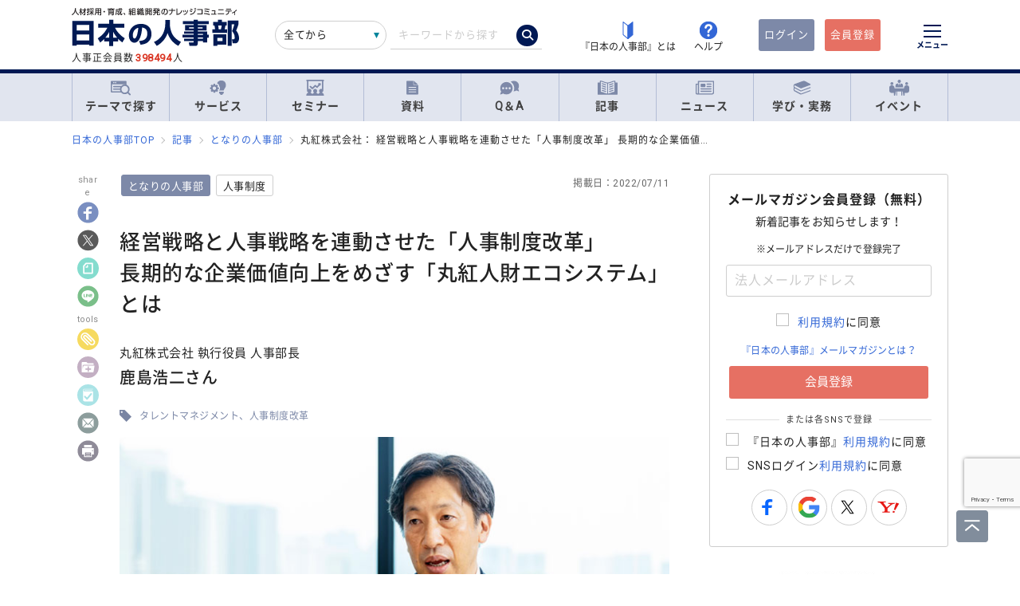

--- FILE ---
content_type: text/html; charset=UTF-8
request_url: https://jinjibu.jp/article/detl/tonari/2895/?lk=art&from=sg
body_size: 44377
content:
<!DOCTYPE html>
<html lang="ja">
<head>
	<meta charset="UTF-8">
	<title>経営戦略と人事戦略を連動させた「人事制度改革」 長期的な企業価値向上をめざす「丸紅人財エコシステム」とは | 『日本の人事部』</title>
	<meta name="viewport" content="width=device-width, initial-scale=1.0">
	<meta name="google-site-verification" content="P6aM2UUZaqHqex01ADibYghGanfgwrl6uzWfofxWnoY">
	<meta name="description" content="2018年、史上最高益を更新しながらも、より長期的・継続的な発展のために大胆な変革に踏み切った、丸紅株式会社。その後も抜本的な人事制度改革にチャレンジしており、現在はその中核をなす「丸紅人財エコシステム」の考え方が広く注目されています。グローバルに展開する巨大組織を変革する取り組みはどのように進められたのか。また、具体的な施策やその背景にある発想はどのようなものなのでしょうか。" />
	<meta name="robots" content="max-image-preview:large, max-snippet:-1" />
	<meta property="fb:app_id" content="873544612706736">
	<meta property="og:locale" content="ja_JP">
	<meta property="og:title" content="経営戦略と人事戦略を連動させた「人事制度改革」 長期的な企業価値向上をめざす「丸紅人財エコシステム」とは | 『日本の人事部』">
	<meta property="og:type" content="article">
	<meta property="og:image" content="https://img.jinjibu.jp/updir/kiji/TNR22-0711-01-thumb2.jpg">
	<meta property="og:image:width" content="1200" />
	<meta property="og:image:height" content="685" />
	<meta property="og:url" content="https://jinjibu.jp/article/detl/tonari/2895/">
	<meta property="og:description" content="2018年、史上最高益を更新しながらも、より長期的・継続的な発展のために大胆な変革に踏み切った、丸紅株式会社。その後も抜本的な人事制度改革にチャレンジしており、現在はその中核をなす「丸紅人財エコシステム」の考え方が広く注目されています。グローバルに展開する巨大組織を変革する取り組みはどのように進められたのか。また、具体的な施策やその背景にある発想はどのようなものなのでしょうか。">
	<meta name="twitter:card" content="summary_large_image">
	<meta name="twitter:site" content="@jinjibujp">
	<meta name="twitter:title" content="経営戦略と人事戦略を連動させた「人事制度改革」 長期的な企業価値向上をめざす「丸紅人財エコシステム」とは | 『日本の人事部』">
	<meta name="twitter:description" content="2018年、史上最高益を更新しながらも、より長期的・継続的な発展のために大胆な変革に踏み切った、丸紅株式会社。その後も抜本的な人事制度改革にチャレンジしており、現在はその中核をなす「丸紅人財エコシステム」の考え方が広く注目されています。グローバルに展開する巨大組織を変革する取り組みはどのように進められたのか。また、具体的な施策やその背景にある発想はどのようなものなのでしょうか。">
	<meta name="twitter:image" content="https://img.jinjibu.jp/updir/kiji/TNR22-0711-01-thumb2.jpg">
	<meta name="twitter:creator" content="@jinjibujp">

	<link rel="canonical" href="https://jinjibu.jp/article/detl/tonari/2895/" />
	<link href="https://plus.google.com/+JinjibuJp" rel="publisher">
	<link rel="shortcut icon" href="/images/favicon.ico">
	<link rel="apple-touch-icon-precomposed" href="https://jinjibu.jp/images/icon/iconNj-sp.png">
	<link href="https://fonts.googleapis.com/css?family=Roboto&amp;display=swap" rel="stylesheet">
	<link href="https://use.fontawesome.com/releases/v5.6.1/css/all.css" rel="stylesheet">
	<link href="https://use.fontawesome.com/releases/v6.7.2/css/all.css" rel="stylesheet"><!--webアイコン-->
	<link href="/css/rulevi/plugin/simplebar.css" rel="stylesheet"><!-- 追加読み込みファイル -->
	<link href="/css/rulevi/common.css?20251001" rel="stylesheet" media="all">
	<link href="/css/remodal-default-theme.css" rel="stylesheet" media="all">
	<link href="/css/remodal.css" rel="stylesheet" media="all">
	<link href="/css/slick.css" rel="stylesheet">
	<link href="/css/rulevi/plugin/slick-theme-top.css?20251001" rel="stylesheet">
	<link href="/css/rulevi/page/kijilist.css?20251001" rel="stylesheet">

		<link href="/css/rulevi/page/contents_body.css?20251001" rel="stylesheet">
	<script src="/js/jquery-1.9.1.min.js"></script>
	<script src="/js/slick.min.js"></script><!--//フッターのロゴカルーセルなど-->
	<script src="/js/stickyfill.min.js"></script><!--//IE11で「position: sticky;」を使うpolyfill-->
	<script src="/js/base.js"></script>
	<script src="/js/remodal.js"></script>
	<script src="/js/simplebar.min.js"></script><!-- 追加読み込みファイル -->
	<script src="/js/bodyScrollLock.min.js"></script>
		<script src="/js/jquery.blockUI.js"></script>
	<script src="/js/css-variables-ie.js"></script>
	<script src="/js/notosansSubset.js"></script>
	<script src="/js/jquery.sidr.min.js"></script>
	<script src="/js/ie11_thumbimg.js"></script><!--SNでie11のサムネイルの不具合解決-->
	<script src="/js/smpGnaviScllpos.js"></script>
	<script src="/js/lazysizes.min.js" async=""></script>
	<script src="/js/addnoopener.js" async=""></script>
	<script src="/js/nav-hamburger_v2.js"></script><!-- SPハンバーガーメニュー -->
	<script src="/js/open-close-w3c.js"></script>

	<script>
	$(function(){
		$(function() {
			//stickyをIE11でも動作させるプラグイン連動
			Stickyfill.add($('.c-box--sticky-top'));

		});
		$('.slider').slick({
			infinite: true,
			dots:false,
			slidesToShow: 4,
			slidesToScroll: 1,
			arrows: true,
			autoplay: true,
			responsive: [{
				breakpoint: 640,
				settings: 'unslick'
				/*settings: {
					 slidesToShow: 2,
					 slidesToScroll: 1,
				}*/
			}]
		});
		$(window).on('resize orientationchange', function() {
			$('.slider').slick('resize');
		});
	});
	</script>
	<script src="/js/page-top.js"></script>
	<script src="/js/print.js"></script>
	<script type="text/javascript" src="/js/swfobject.js"></script>
	<script src="/js/css-variables-ie.js"></script>
<script src="/js/notosansSubset.js"></script>
<script src="/js/unitarticle.js"></script>
<script src="/js/register-validation-modal.js"></script>
<script type="text/javascript">
	function onTarget(){
		obj = document.getElementById('header_c_v2');
		index = obj.selectedIndex;
		href = obj.options[index].value;
		document.headerSearch.action = href;
		return false;
	}
</script>
<script>
window.dataLayer = window.dataLayer || [];
dataLayer.push({
'trackPageview': location.href,'userLogin': 'NOT_LOGIN','userReglevel': '0','event': 'trackpv'});
</script>
<!-- Google Tag Manager -->
<script>(function(w,d,s,l,i){w[l]=w[l]||[];w[l].push({'gtm.start':
new Date().getTime(),event:'gtm.js'});var f=d.getElementsByTagName(s)[0],
j=d.createElement(s),dl=l!='dataLayer'?'&l='+l:'';j.async=true;j.src=
'https://www.googletagmanager.com/gtm.js?id='+i+dl;f.parentNode.insertBefore(j,f);
})(window,document,'script','dataLayer','GTM-WK7FGP4');</script>
<!-- End Google Tag Manager -->
<script type="application/ld+json">
{
  "@context": "https://schema.org",
  "@type": "Article",
  "mainEntityOfPage": {
    "@type": "WebPage",
    "@id": "https://jinjibu.jp/article/detl/tonari/2895/"
  },
  "headline": "経営戦略と人事戦略を連動させた「人事制度改革」 長期的な企業価値向上をめざす「丸紅人財エコシステム」とは",
  "image": {
    "@type": "ImageObject",
    "url": "https://img.jinjibu.jp/updir/kiji/TNR22-0711-01-thumb2.jpg",
    "width": 1200,
    "height": 685  },
  "author": {
    "@type": "Organization",
    "name": "日本の人事部編集部"
  },
  "publisher": {
    "@type": "Organization",
    "name": "『日本の人事部』",
    "logo": {
      "@type": "ImageObject",
      "url": "https://jinjibu.jp/images/misc/nj_thumbnail_770_440.png",
      "width": 770,
      "height": 440
    }
  },
  "datePublished": "2022-07-11T04:00:00+0900",
  "description": "2018年、史上最高益を更新しながらも、より長期的・継続的な発展のために大胆な変革に踏み切った、丸紅株式会社。その後も抜本的な人事制度改革にチャレンジしており、現在はその中核をなす「丸紅人財エコシステム」の考え方が広く注目されています。グローバルに展開する巨大組織を変革する取り組みはどのように進められたのか。また、具体的な施策やその背景にある発想はどのようなものなのでしょうか。"  ,"dateModified": "2024-03-14T10:22:29+0900"
}
</script>
</head>

<body data-conttype="article" data-contid="2895">
<div class="remodal-bg"></div>
<div class="clickbg"></div>
<div class="l-globalnav__bg c-onlyPC" id="js-globalnav__bg"></div>
<header class="l-header" id="js-header">
	<!--ヘッダー（グローバルナビの上）-->
	<div class="l-headerwrap js-header__wrap">
		<div class="l-headerlogo">
			<div id="h1"><span>『日本の人事部』 - 人材採用・育成、組織開発のナレッジコミュニティ</span>
				<a href="/">
					<img src="/images/jinjibuLogo.svg" alt="人材採用・育成、組織開発のナレッジコミュニティ『日本の人事部』" name="logo" width="200" height="52">
									</a>
			</div>
						<div class="l-headerlogo__numbox">人事正会員数<span class="l-headerlogo__numbox__number">398494</span>人</div>
					</div>
		<!--<div class="l-headerinfo">ハンバーガーメニューがある場合不要-->
		<div class="l-headerinfofanc">
				<form name="headerSearch" action="/search/" method="get" class="l-headerinfofanc__form">
					<select name="filter" id="header_c_v2">
					<option value="9">全てから</option>
					<option value="3">サービス</option>
					<option value="2">セミナー</option>
					<option value="6">資料</option>
					<option value="7">テンプレート</option>
					<option value="1">Q&amp;A</option>
					<option value="4">記事・ニュース</option>
					<option value="5">人事用語辞典</option>
					</select>
					<input type="text" id="topkwd" name="kwd" value="" placeholder="キーワードから探す" autocomplete="off">
					<button type="submit" class="search-button">
						<i class="fa-solid fa-magnifying-glass"></i>
					</button>
					<div class="c-box--fwpop--top" style="display:none;">
						<button type="button" class="c-closebtn">
							<span>×</span>
						</button>
						<div class="c-box--fwpop__inbox">
							<div class="c-heading--simple">トレンドワード</div>
							<ul class="c-taglist--keycolorbg c-taglist__smptag">
<li><a href="/search/?filter=9&kwd=%E3%83%8F%E3%83%A9%E3%82%B9%E3%83%A1%E3%83%B3%E3%83%88&lk=search">ハラスメント</a></li><li><a href="/search/?filter=9&kwd=%E4%BA%BA%E6%9D%90%E3%83%9D%E3%83%BC%E3%83%88%E3%83%95%E3%82%A9%E3%83%AA%E3%82%AA&lk=search">人材ポートフォリオ</a></li><li><a href="/search/?filter=9&kwd=%E3%82%B5%E3%82%AF%E3%82%BB%E3%83%83%E3%82%B7%E3%83%A7%E3%83%B3%E3%83%BB%E3%83%97%E3%83%A9%E3%83%B3&lk=search">サクセッション・プラン</a></li><li><a href="/search/?filter=9&kwd=%E7%AE%A1%E7%90%86%E8%81%B7&lk=search">管理職</a></li><li><a href="/search/?filter=9&kwd=%E7%B5%A6%E4%B8%8E%E8%A8%88%E7%AE%97&lk=search">給与計算</a></li><li><a href="/search/?filter=9&kwd=%E7%A4%BE%E4%BC%9A%E4%BF%9D%E9%99%BA&lk=search">社会保険</a></li><li><a href="/search/?filter=9&kwd=%E5%A5%B3%E6%80%A7%E6%B4%BB%E8%BA%8D&lk=search">女性活躍</a></li><li><a href="/search/?filter=9&kwd=%E4%BA%BA%E4%BA%8B%E3%83%9D%E3%83%AA%E3%82%B7%E3%83%BC&lk=search">人事ポリシー</a></li><li><a href="/search/?filter=9&kwd=HRBP&lk=search">HRBP</a></li><li><a href="/search/?filter=9&kwd=Employee+Experience&lk=search">Employee Experience</a></li>							</ul>
						</div>

				<div class="c-box--fwpop__inbox">
					<div class="c-heading--simple">閲覧トップコンテンツ</div>
					<article class="c-box--pdThin">
						<a href="/article/detl/tonari/3945/?search=rank" class="p-card--horizontal">
							<div class="p-card--horizontal__media--small">
								<img src="https://img.jinjibu.jp/updir/kiji/TNR25-1205-01-thumb2_small.jpg" alt="株式会社カプコン：<br />
関係性が社員にバフ（能力強化）をかける<br />
学びのコミュニティによる組織開発の民主化">
							</div>
							<div class="p-card--horizontal__headp">
								<header class="optimize-recommend__item__genre">
									<span class="genre">記事</span>
								</header>
								<div class="p-card__headp__headline">
									株式会社カプコン：<br />
関係性が社員にバフ（能力強化）をかける<br />
学びのコミュニティによる組織開発の民主化								</div>
							</div>
						</a>
					</article>
					<article class="c-box--pdThin">
						<a href="/article/detl/hakusho/3910/?search=rank" class="p-card--horizontal">
							<div class="p-card--horizontal__media--small">
								<img src="https://img.jinjibu.jp/updir/kiji/HKS25-1128-32-thumb2_small.jpg" alt="定年後の賃金は「定年前の6～7割に低下する」が3割超">
							</div>
							<div class="p-card--horizontal__headp">
								<header class="optimize-recommend__item__genre">
									<span class="genre">記事</span>
								</header>
								<div class="p-card__headp__headline">
									定年後の賃金は「定年前の6～7割に低下する」が3割超								</div>
							</div>
						</a>
					</article>
					<article class="c-box--pdThin">
						<a href="/news/detl/25929/?search=rank" class="p-card--horizontal">
							<div class="p-card--horizontal__media--small">
								<img src="/images/viimg/noimg_news_thumb0102.jpg" alt="【書籍紹介】『あなたのキャリアと労働法』（原 昌登：著）有斐閣より刊行">
							</div>
							<div class="p-card--horizontal__headp">
								<header class="optimize-recommend__item__genre">
									<span class="genre">ニュース</span>
								</header>
								<div class="p-card__headp__headline">
									【書籍紹介】『あなたのキャリアと労働法』（原 昌登：著）有斐閣より刊行								</div>
							</div>
						</a>
					</article>
				</div>

					</div>
				</form>
			</div>

			<nav class="l-headerinfonav">
				<a href="/guide/?frm=topbar">
					<img src="/images/viimg/head-beginner.svg" alt="若葉マーク">
					<span>『日本の人事部』とは</span>
				</a>
				<a href="/help/" target="_blank" rel="noopener">
					<img src="/images/viimg/head-help.svg" alt="ヘルプ">
					<span>ヘルプ</span>
				</a>
			</nav>
			<nav class="l-headermembernav">
								<a href="/login.php" class="btn-inquiry bg-nj">ログイン</a>
				<a href="/regist/?act=v3frm" class="btn-inquiry">会員登録</a>
							</nav>

			<button type="button" class="hamburger js-hamburger" aria-controls="navigation--pc"
				aria-expanded="false" aria-label="メニューを開く">
				<span class="hamburger__line"></span>
				<span class="hamburger__text">メニュー</span>
			</button>
	</div>

	<!--ヘッダー（グローバルナビの上※スマホ版）-->
	<div class="l-header__smpwrap js-header__wrap">
		<div class="l-header__smpwrap__logo"><span>『日本の人事部』 - 人材採用・育成、組織開発のナレッジコミュニティ</span>
			<a href="/">
				<img src="/images/viimg/NJlogo.svg" alt="人材採用・育成、組織開発のナレッジコミュニティ『日本の人事部』" name="logo" width="200" height="52">
							</a>
		</div>		<div class="l-header__smpwrap__right">
				<div class="l-header__smpwrap__box">
		<p class="l-header__smpwrap__search" onClick="location.href='/search/';">検索</p>
		<p class="l-header__smpwrap__membership--guest" onClick="location.href='/login.php';">ログイン</p>
		<p class="l-header__smpwrap__membership--regist" onClick="location.href='/regist/?act=v3frm';">会員登録</p>

				</div>

		<button type="button" class="hamburger js-hamburger" aria-controls="navigation--smp"
			aria-expanded="false" aria-label="メニューを開く">
			<span class="hamburger__line"></span>
			<span class="hamburger__text">メニュー</span>
		</button>
		</div>
	</div>

	<!-- スマホのハンバーガーメニュー/start-->
	<nav class="nav-hamburger--smp js-nav__area" id="navigation--smp">
		<div class="nav-hamburger--smp__inner" data-simplebar data-simplebar-auto-hide="false">
			<div class="nav-hamburger--smp__word">
				<p class="c-heading--simpleS">トレンドワード</p>
				<ul class="c-taglist">
<li><a href="/search/?filter=9&kwd=%E3%83%8F%E3%83%A9%E3%82%B9%E3%83%A1%E3%83%B3%E3%83%88&lk=search">ハラスメント</a></li><li><a href="/search/?filter=9&kwd=%E4%BA%BA%E6%9D%90%E3%83%9D%E3%83%BC%E3%83%88%E3%83%95%E3%82%A9%E3%83%AA%E3%82%AA&lk=search">人材ポートフォリオ</a></li><li><a href="/search/?filter=9&kwd=%E3%82%B5%E3%82%AF%E3%82%BB%E3%83%83%E3%82%B7%E3%83%A7%E3%83%B3%E3%83%BB%E3%83%97%E3%83%A9%E3%83%B3&lk=search">サクセッション・プラン</a></li><li><a href="/search/?filter=9&kwd=%E7%AE%A1%E7%90%86%E8%81%B7&lk=search">管理職</a></li><li><a href="/search/?filter=9&kwd=%E7%B5%A6%E4%B8%8E%E8%A8%88%E7%AE%97&lk=search">給与計算</a></li><li><a href="/search/?filter=9&kwd=%E7%A4%BE%E4%BC%9A%E4%BF%9D%E9%99%BA&lk=search">社会保険</a></li><li><a href="/search/?filter=9&kwd=%E5%A5%B3%E6%80%A7%E6%B4%BB%E8%BA%8D&lk=search">女性活躍</a></li><li><a href="/search/?filter=9&kwd=%E4%BA%BA%E4%BA%8B%E3%83%9D%E3%83%AA%E3%82%B7%E3%83%BC&lk=search">人事ポリシー</a></li><li><a href="/search/?filter=9&kwd=HRBP&lk=search">HRBP</a></li><li><a href="/search/?filter=9&kwd=Employee+Experience&lk=search">Employee Experience</a></li>				</ul>
			</div>
			<nav id="js-global-navigation" class="global-navigation">
				<ul class="global-navigation__list">
					<li>
						<a href="/theme/"><img
								src="/images/viimg/gnavi-theme.svg" alt="テーマで探す">テーマで探す</a>
					</li>
					<li>
						<a href="/service/"><img
								src="/images/viimg/gnavi-service.svg" alt="サービス">サービス</a>
					</li>
					<li>
						<a href="/seminar/" class="global-navigation__link"><img
								src="/images/viimg/gnavi-seminar.svg" alt="セミナー">セミナー</a>
					</li>
					<li>
						<a href="/materials/" class="global-navigation__link"><img
								src="/images/viimg/gnavi-materials.svg" alt="資料">資料</a>
					</li>
					<li>
						<a href="/qa/" class="global-navigation__link"><img src="/images/viimg/gnavi-qa.svg"
								alt="Q＆A">Q＆A</a>
					</li>
					<li>
						<a href="/article/" class="global-navigation__link"><img
								src="/images/viimg/gnavi-article.svg" alt="記事">記事</a>
					</li>
					<li>
						<a href="/news/" class="global-navigation__link"><img src="/images/viimg/gnavi-news.svg"
								alt="ニュース">ニュース</a>
					</li>
					<li class="global-navigation__list-child">
						<button type="button" class="global-navigation__link is--accordion js-sp-accordion-trigger" aria-expanded="false" aria-controls="accordion1">
							<img src="/images/viimg/gnavi-keyword.svg" alt="学び・実務">
							学び・実務
						</button>
						<div id="accordion1" class="accordion js-accordion">
							<ul class="accordion__list">
								<li>
									<a href="/keyword/">
										<span>基礎からトレンドまで。人事にまつわる1500以上の用語を解説</span><br><strong>「HRペディア～人事用語辞典～」</strong>
									</a>
								</li>
								<li>
									<a href="/chro/">
										<span>現役トップCHROと挑む、実践型リーダー育成の最高峰</span><br><strong>「CHRO養成塾」</strong>
									</a>
								</li>
								<li>
									<a href="/3min-drill/">
										<span>スキマ時間を、学びに変える。1回3分、クイズで鍛える人事の基礎力</span><br><strong>「3分ドリル」</strong>
									</a>
								</li>
								<li>
									<a href="/research/">
										<span>全国の企業人事の大規模調査で解き明かす、人事の現在地</span><br><strong>「人事白書」</strong>
									</a>
								</li>
								<li>
									<a href="/calendar/">
										<span>「今月、何する？」がすぐわかる。人事のタスク管理をもっとラクに、正確に。</span><br><strong>「人事カレンダー」</strong>
									</a>
								</li>
								<li>
									<a href="/leaders/">
										<span>100人の知性が導く、組織の未来。人・組織・経営を考える情報誌</span><br><strong>「LEADERS」</strong>
									</a>
								</li>
							</ul>
						</div>
					</li>
					<li class="global-navigation__list-child">
						<button type="button" class="global-navigation__link is--accordion js-sp-accordion-trigger"
							aria-expanded="false" aria-controls="accordion1"><img
								src="/images/viimg/gnavi-event.svg" alt="イベント">
							イベント
						</button>
						<div id="accordion1" class="accordion js-accordion">
							<ul class="accordion__list">
								<li>
									<a href="/hr-roundtable/" target="_blank" rel="noopener">
										<span> 人事トップと有識者が集まり議論する対面型イベント</span><br><strong>「ＨＲラウンドテーブル」</strong>
									</a>
								</li>
								<li>
									<a href="/hr-conference/" target="_blank" rel="noopener">
										<span>年間4万人が参加する日本最大級のオンラインHRイベント</span><br><strong>「ＨＲカンファレンス」</strong>
									</a>
								</li>
								<li>
									<a href="/hr-award/" target="_blank" rel="noopener">
										<span> 全国の人事の投票で最優秀賞を決定HR関連で最も権威ある賞</span><br><strong>「ＨＲアワード」</strong>
									</a>
								</li>
								<li>
									<a href="/consortium/" target="_blank" rel="noopener">
										<p><span>組織の枠を超えて他社の人事とつながる</span><br><strong>「ＨＲコンソーシアム」</strong>
										</p>
									</a>
								</li>
								<li>
									<a href="/hra/" target="_blank" rel="noopener">
										<p><span>人事が登壇し、参加者同士で学び合うディスカッション型セミナー</span><br><strong>「ＨＲアカデミー」</strong></p>
									</a>
								</li>
								<li>
									<a href="https://nextleaders.biz/" target="_blank" rel="noopener">
										<p><span>未来の組織を担うリーダー育成をテーマに議論する</span><br><strong>「次世代リーダーカンファレンス」</strong></p>
									</a>
								</li>
							</ul>
						</div>
					</li>
					<li class="global-navigation__list-child">
						<button type="button" class="global-navigation__link is--accordion js-sp-accordion-trigger"
							aria-expanded="false" aria-controls="accordion2">
							日本の人事部について
						</button>
						<div id="accordion2" class="accordion js-accordion">
							<ul class="accordion__list">
								<li><a href="/guide/" target="_blank" rel="noopener">『日本の人事部』とは</a></li>
								<li><a href="/info/">事務局からのお知らせ</a></li>
								<li><a href="/help/" target="_blank" rel="noopener">ヘルプ</a></li>
								<li><a href="/static/sitemap/">サイトマップ</a></li>
								<li><a href="/static/about_link/">リンク・引用について</a></li>
								<li><a href="/static/copyright/">著作権と商標について</a></li>
								<li><a href="/static/kiyaku/">ご利用規約</a></li>
								<li><a href="/static/privacy/">プライバシー・ポリシー</a></li>
								<li><a href="/static/tokushou/">特定商取引法に基づく表示</a></li>
								<li><a href="https://hrvision.co.jp/" target="_blank" rel="noopener">運営会社</a></li>
							</ul>
						</div>
					</li>
					<li class="global-navigation__list-child">
						<button type="button" class="global-navigation__link is--accordion js-sp-accordion-trigger"
							aria-expanded="false" aria-controls="accordion3">
							特集サイト
						</button>
						<div id="accordion3" class="accordion js-accordion">
							<ul class="accordion__list">
								<li>
									<a href="/kenko/" target="_blank">健康経営</a>
								</li>
								<li>
									<a href="/hcm/" target="_blank">人的資本経営</a>
								</li>
								<li>
									<a href="/hrt/" target="_blank">HRテクノロジー</a>
								</li>
								<li>
									<a href="http://hr-recruit.jp/" target="_blank">新卒採用.jp</a>
								</li>
								<li>
									<a href="http://hr-tekisei.jp/" target="_blank">適性検査.jp</a>
								</li>
								<li>
									<a href="http://hr-welfare.jp/" target="_blank">福利厚生.jp</a>
								</li>
								<li>
									<a href="http://hr-payroll.jp/" target="_blank">給与計算.jp</a>
								</li>
								<li>
									<a href="http://hr-mental.jp/" target="_blank">メンタルヘルス.jp</a>
								</li>
							</ul>
						</div>
					</li>
				</ul>
			</nav>
					</div>
	</nav>
	<!-- スマホのハンバーガーメニュー/end -->

	<!-- PCのハンバーガーメニュー/start -->
	<nav class="nav-hamburger--pc js-nav__area" id="navigation--pc">
		<div class="nav-hamburger--pc__inner" data-simplebar data-simplebar-auto-hide="false">
			<div class="nav-hamburger--pc__wrap">
				<div class="nav-hamburger--pc__top">
					<a href="/">
						<img src="/images/jinjibuLogo.svg" alt="人材採用・育成、組織開発のナレッジコミュニティ『日本の人事部』" name="logo" width="200"
							height="52">
					</a>
				</div>
				<div class="nav-hamburger--pc__word">
					<p class="c-heading--simpleS">トレンドワード</p>
					<ul class="c-taglist">
<li><a href="/search/?filter=9&kwd=%E3%83%8F%E3%83%A9%E3%82%B9%E3%83%A1%E3%83%B3%E3%83%88&lk=search">ハラスメント</a></li><li><a href="/search/?filter=9&kwd=%E4%BA%BA%E6%9D%90%E3%83%9D%E3%83%BC%E3%83%88%E3%83%95%E3%82%A9%E3%83%AA%E3%82%AA&lk=search">人材ポートフォリオ</a></li><li><a href="/search/?filter=9&kwd=%E3%82%B5%E3%82%AF%E3%82%BB%E3%83%83%E3%82%B7%E3%83%A7%E3%83%B3%E3%83%BB%E3%83%97%E3%83%A9%E3%83%B3&lk=search">サクセッション・プラン</a></li><li><a href="/search/?filter=9&kwd=%E7%AE%A1%E7%90%86%E8%81%B7&lk=search">管理職</a></li><li><a href="/search/?filter=9&kwd=%E7%B5%A6%E4%B8%8E%E8%A8%88%E7%AE%97&lk=search">給与計算</a></li><li><a href="/search/?filter=9&kwd=%E7%A4%BE%E4%BC%9A%E4%BF%9D%E9%99%BA&lk=search">社会保険</a></li><li><a href="/search/?filter=9&kwd=%E5%A5%B3%E6%80%A7%E6%B4%BB%E8%BA%8D&lk=search">女性活躍</a></li><li><a href="/search/?filter=9&kwd=%E4%BA%BA%E4%BA%8B%E3%83%9D%E3%83%AA%E3%82%B7%E3%83%BC&lk=search">人事ポリシー</a></li><li><a href="/search/?filter=9&kwd=HRBP&lk=search">HRBP</a></li><li><a href="/search/?filter=9&kwd=Employee+Experience&lk=search">Employee Experience</a></li>					</ul>
				</div>
				<nav class="nav-hamburger--pc__cont">
					<div class="nav-hamburger--pc__cont__block">
						<h2 class="c-heading--main">読む</h2>
						<ul class="global-navigation__list">
							<li class="global-navigation__list-child">
								<button type="button" class="global-navigation__link is--accordion js-sp-accordion-trigger" aria-expanded="false" aria-controls="nav-hamburger--pc01--01">記事</button>
								<ul class="accordion js-accordion" id="nav-hamburger--pc01--01">
									<li class="global-navigation__list-child">
										<a href="/article/top/5/" class="accordion__link--arw is--emphasis">注目の記事</a>
									</li>
									<li class="global-navigation__list-child">
										<a href="/article/top/1/" class="accordion__link--arw is--emphasis">インタビュー</a>
										<ul class="accordion is--active">
											<li><a href="/article/list/tonari/1/" class="accordion__link--arw">となりの人事部</a>
											<li><a href="/article/list/tetsugaku/1/" class="accordion__link--arw">CHROの哲学</a></li>
											<li><a href="/article/list/keyperson/1/" class="accordion__link--arw">キーパーソンが語る“人と組織”</a></li>
											<li><a href="/article/list/topinterview/1/" class="accordion__link--arw">業界TOPインタビュー</a></li>
										</ul>
									</li>
									<li class="global-navigation__list-child">
										<a href="/article/top/2/" class="accordion__link--arw is--emphasis">ノウハウ</a>
										<ul class="accordion is--active">
											<li><a href="/article/list/moyamoya/1/" class="accordion__link--arw">職場のモヤモヤ解決図鑑</a></li>
											<li><a href="/article/list/service/1/" class="accordion__link--arw">HRソリューションの傾向と選び方</a></li>
											<li><a href="/article/list/taiken-story/1/" class="accordion__link--arw">研修体験ストーリー</a></li>
										</ul>
									</li>
									<li class="global-navigation__list-child">
										<a href="/article/top/3/" class="accordion__link--arw is--emphasis">コラム</a>
										<ul class="accordion is--active">
											<li><a href="/article/list/opinion/1/" class="accordion__link--arw">オピニオンリーダーからの提言</a></li>
											<li><a href="/column/" class="accordion__link--arw">プロフェッショナルコラム</a></li>
										</ul>
									</li>
									<li class="global-navigation__list-child">
										<a href="/article/top/4/" class="accordion__link--arw is--emphasis">調査・研究</a>
										<ul class="accordion is--active">
											<li><a href="/article/list/attnrept/1/" class="accordion__link--arw">編集部注目レポート</a></li>
											<li><a href="/article/list/hakusho/1/" class="accordion__link--arw">人事白書　調査レポート</a></li>
											<li><a href="/article/list/hr-survey/1/" class="accordion__link--arw">HR調査・研究　厳選記事</a></li>
											<li><a href="/article/list/shin-jinji/1/" class="accordion__link--arw">シン・人事の大研究</a></li>
										</ul>
									</li>
									<li class="global-navigation__list-child">
										<a href="/article/list/eventreport/1/" class="accordion__link--arw is--emphasis">イベントレポート</a>
									</li>
								</ul>
							</li>
							<li class="global-navigation__list-child">
								<button type="button" class="global-navigation__link is--accordion js-sp-accordion-trigger" aria-expanded="false" aria-controls="nav-hamburger--pc01--02">ニュース</button>
								<ul class="accordion js-accordion" id="nav-hamburger--pc01--02">
									<li><a href="/news/cat/1/" class="accordion__link--arw">企業人事部</a></li>
									<li><a href="/news/cat/2/" class="accordion__link--arw">人事サービス</a></li>
									<li><a href="/news/cat/3/" class="accordion__link--arw">社会</a></li>
									<li><a href="/news/cat/5/" class="accordion__link--arw">書籍</a></li>
								</ul>
							</li>
						</ul>
						<h2 class="c-heading--main">学び・実務</h2>
						<ul class="global-navigation__list">
							<li><a href="/keyword/" class="global-navigation__link">HRペディア～人事用語辞典～</a></li>
							<li><a href="/chro/" class="global-navigation__link">CHRO養成塾</a></li>
							<li><a href="/3min-drill/" class="global-navigation__link">3分ドリル</a></li>
							<li><a href="/research/" class="global-navigation__link">人事白書</a></li>
							<li><a href="/calendar/" class="global-navigation__link">人事カレンダー</a></li>
							<li><a href="/leaders/" class="global-navigation__link">LEADERS</a></li>
						</ul>
						<h2 class="c-heading--main">Q&amp;A</h2>
						<ul class="global-navigation__list">
							<li class="global-navigation__list-child">
								<button type="button" class="global-navigation__link is--accordion js-sp-accordion-trigger" aria-expanded="false" aria-controls="nav-hamburger--pc02--01">人事のQ&A</button>
								<ul class="accordion js-accordion" id="nav-hamburger--pc02--01">
									<li><a href="/qa/list/1/?cat=7&ord=post" class="accordion__link--arw">新卒採用</a></li>
									<li><a href="/qa/list/1/?cat=8&ord=post" class="accordion__link--arw">中途採用</a></li>
									<li><a href="/qa/list/1/?cat=9&ord=post" class="accordion__link--arw">アルバイト・パート採用</a></li>
									<li><a href="/qa/list/1/?cat=10&ord=post" class="accordion__link--arw">人材派遣・業務請負</a></li>
									<li><a href="/qa/list/1/?cat=11&ord=post" class="accordion__link--arw">育成・研修</a></li>
									<li><a href="/qa/list/1/?cat=5&ord=post" class="accordion__link--arw">人事管理</a></li>
									<li><a href="/qa/list/1/?cat=2&ord=post" class="accordion__link--arw">評価・考課</a></li>
									<li><a href="/qa/list/1/?cat=4&ord=post" class="accordion__link--arw">報酬・賃金</a></li>
									<li><a href="/qa/list/1/?cat=1&ord=post" class="accordion__link--arw">労務・法務・安全衛生</a></li>
									<li><a href="/qa/list/1/?cat=3&ord=post" class="accordion__link--arw">福利厚生</a></li>
									<li><a href="/qa/list/1/?cat=6&ord=post" class="accordion__link--arw">助成金</a></li>
									<li><a href="/qa/list/1/?cat=12&ord=post" class="accordion__link--arw">その他</a></li>
									<li><a href="/qa/form/" class="accordion__link--arw is--emphasis">相談を投稿する</a></li>
								</ul>
							</li>
						</ul>
											</div>
					<div class="nav-hamburger--pc__cont__block">
						<h2 class="c-heading--main">探す</h2>
						<ul class="global-navigation__list">
							<li class="global-navigation__list-child">
								<button type="button" class="global-navigation__link is--accordion js-sp-accordion-trigger" aria-expanded="false" aria-controls="nav-hamburger--pc03--01">テーマ一覧</button>
								<ul class="accordion js-accordion" id="nav-hamburger--pc03--01">
									<li><a href="/theme/?act=cattop&id=1" class="accordion__link--arw">採用</a></li>
									<li><a href="/theme/?act=cattop&id=41" class="accordion__link--arw">人材育成</a></li>
									<li><a href="/theme/?act=cattop&id=64" class="accordion__link--arw">等級・評価・報酬</a></li>
									<li><a href="/theme/?act=cattop&id=79" class="accordion__link--arw">労務・就業管理</a></li>
									<li><a href="/theme/?act=cattop&id=105" class="accordion__link--arw">戦略人事・HRDX</a></li>
									<li><a href="/theme/?act=cattop&id=127" class="accordion__link--arw">福利厚生</a></li>
									<li><a href="/theme/?act=cattop&id=151" class="accordion__link--arw">組織開発</a></li>
									<li><a href="/theme/?act=cattop&id=174" class="accordion__link--arw">健康経営・安全衛生</a></li>
								</ul>
							</li>
							<li class="global-navigation__list-child">
								<button type="button" class="global-navigation__link is--accordion js-sp-accordion-trigger" aria-expanded="false" aria-controls="nav-hamburger--pc03--02">サービス</button>
								<ul class="accordion js-accordion" id="nav-hamburger--pc03--02">
									<li><a href="/service/list/1/?thm=1" class="accordion__link--arw">採用</a></li>
									<li><a href="/service/list/1/?thm=41" class="accordion__link--arw">人材育成</a></li>
									<li><a href="/service/list/1/?thm=64" class="accordion__link--arw">等級・評価・報酬</a>
									</li>
									<li><a href="/service/list/1/?thm=79" class="accordion__link--arw">労務・就業管理</a>
									</li>
									<li><a href="/service/list/1/?thm=105" class="accordion__link--arw">戦略人事・HRDX</a></li>
									<li><a href="/service/list/1/?thm=127" class="accordion__link--arw">福利厚生</a>
									</li>
									<li><a href="/service/list/1/?thm=151" class="accordion__link--arw">組織開発</a>
									</li>
									<li><a href="/service/list/1/?thm=174" class="accordion__link--arw">健康経営・安全衛生</a></li>
									<li><a href="/spcl/" class="accordion__link--arw is--emphasis">プロフェッショナルを探す</a></li>
									<li><a href="/article/list/service/1/" class="accordion__link--arw is--emphasis">HRソリューションの傾向と選び方</a></li>
								</ul>
							</li>
							<li class="global-navigation__list-child">
								<button type="button" class="global-navigation__link is--accordion js-sp-accordion-trigger" aria-expanded="false" aria-controls="nav-hamburger--pc03--03">セミナー</button>
								<ul class="accordion js-accordion" id="nav-hamburger--pc03--03">
									<li><a href="/seminar/list/1/?thm=1" class="accordion__link--arw">採用</a></li>
									<li><a href="/seminar/list/1/?thm=41" class="accordion__link--arw">人材育成</a></li>
									<li><a href="/seminar/list/1/?thm=64" class="accordion__link--arw">等級・評価・報酬</a></li>
									<li><a href="/seminar/list/1/?thm=79" class="accordion__link--arw">労務・就業管理</a></li>
									<li><a href="/seminar/list/1/?thm=105" class="accordion__link--arw">戦略人事・HRDX</a></li>
									<li><a href="/seminar/list/1/?thm=127" class="accordion__link--arw">福利厚生</a></li>
									<li><a href="/seminar/list/1/?thm=151" class="accordion__link--arw">組織開発</a></li>
									<li><a href="/seminar/list/1/?thm=174" class="accordion__link--arw">健康経営・安全衛生</a></li>
									<li><a href="/spcl/" class="accordion__link--arw is--emphasis">プロフェッショナルを探す</a></li>
								</ul>
							</li>
							<li class="global-navigation__list-child">
								<button type="button" class="global-navigation__link is--accordion js-sp-accordion-trigger" aria-expanded="false" aria-controls="nav-hamburger--pc03--04">資料</button>
								<ul class="accordion js-accordion" id="nav-hamburger--pc03--04">
									<li><a href="/materials/index.php?act=list&thm=1" class="accordion__link--arw">採用</a></li>
									<li><a href="/materials/index.php?act=list&thm=41" class="accordion__link--arw">人材育成</a></li>
									<li><a href="/materials/index.php?act=list&thm=64" class="accordion__link--arw">等級・評価・報酬</a></li>
									<li><a href="/materials/index.php?act=list&thm=79" class="accordion__link--arw">労務・就業管理</a></li>
									<li><a href="/materials/index.php?act=list&thm=105" class="accordion__link--arw">戦略人事・HRDX</a></li>
									<li><a href="/materials/index.php?act=list&thm=127" class="accordion__link--arw">福利厚生</a></li>
									<li><a href="/materials/index.php?act=list&thm=151" class="accordion__link--arw">組織開発</a></li>
									<li><a href="/materials/index.php?act=list&thm=174" class="accordion__link--arw">健康経営・安全衛生</a></li>
									<li><a href="/materials/" class="accordion__link--arw is--emphasis">注目の資料</a></li>
									<li><a href="/materials/?lc=5" class="accordion__link--arw is--emphasis">テンプレート・書式文例集</a></li>
								</ul>
							</li>
						</ul>
						<h2 class="c-heading--main">イベント</h2>
						<ul class="global-navigation__list">
							<li><a href="/hr-roundtable/" class="global-navigation__link">ＨＲラウンドテーブル</a></li>
							<li><a href="/hr-conference/" class="global-navigation__link">ＨＲカンファレンス</a></li>
							<li><a href="/hr-award/" class="global-navigation__link">ＨＲアワード</a></li>
							<li><a href="/hra/" class="global-navigation__link">ＨＲアカデミー</a></li>
							<li><a href="/consortium/" class="global-navigation__link">ＨＲコンソーシアム</a></li>
							<li><a href="https://nextleaders.biz/" class="global-navigation__link" target="_blank" rel="noopener">次世代リーダーカンファレンス</a></li>
						</ul>
						<h2 class="c-heading--main">特集サイト</h2>
						<ul class="global-navigation__list">
							<li><a href="/kenko/" class="global-navigation__link">健康経営</a></li>
							<li><a href="/hcm/" class="global-navigation__link">人的資本経営</a></li>
							<li><a href="/hrt/" class="global-navigation__link">HRテクノロジー</a></li>
							<li><a href="http://hr-recruit.jp" class="global-navigation__link">新卒採用.jp</a></li>
							<li><a href="http://hr-tekisei.jp" class="global-navigation__link">適性検査.jp</a></li>
							<li><a href="http://hr-welfare.jp" class="global-navigation__link">福利厚生.jp</a></li>
							<li><a href="http://hr-payroll.jp" class="global-navigation__link">給与計算.jp</a></li>
							<li><a href="http://hr-mental.jp" class="global-navigation__link">メンタルヘルス.jp</a></li>
						</ul>
					</div>
				</nav>
				<ul class="nav-hamburger--pc__bottom">
					<li><a href="/guide/" target="_blank" rel="noopener">『日本の人事部』とは</a></li>
					<li><a href="/info/">事務局からのお知らせ</a></li>
					<li><a href="/help/" target="_blank" rel="noopener">ヘルプ</a></li>
					<li><a href="/static/sitemap/">サイトマップ</a></li>
					<li><a href="/static/about_link/">リンク・引用について</a></li>
					<li><a href="/static/copyright/">著作権と商標について</a></li>
					<li><a href="/static/kiyaku/">ご利用規約</a></li>
					<li><a href="/static/privacy/">プライバシー・ポリシー</a></li>
					<li><a href="/static/tokushou/">特定商取引法に基づく表示</a></li>
					<li><a href="https://hrvision.co.jp/" target="_blank" rel="noopener">運営会社</a></li>
				</ul>
			</div>
		</div>
	</nav>
	<!-- PCのハンバーガーメニュー/end -->

		<nav class="l-globalnav"><!--グローバルナビ-->
		<ul class="l-gnavi">
			<li class="l-gnavi__list c-onlyPC">
				<a href="/theme/"><img src="/images/viimg/gnavi-theme.svg" alt="テーマで探す">テーマで探す</a>
				<div class="l-gnavi__list__child" data-simplebar data-simplebar-auto-hide="false">
					<p class="l-gnavi__list__child__hd">テーマで探す<span> 日本の人事部が提供するコンテンツをキーワードで検索</span></p>
					<ul class="l-gnavi__list__child__cate">
						<li><a href="/theme/?act=cattop&id=1">採用</a></li>
						<li><a href="/theme/?act=cattop&id=41">人材育成</a></li>
						<li><a href="/theme/?act=cattop&id=64">等級・評価・報酬</a></li>
						<li><a href="/theme/?act=cattop&id=79">労務・就業管理</a></li>
						<li><a href="/theme/?act=cattop&id=105">戦略人事・HRDX</a></li>
						<li><a href="/theme/?act=cattop&id=127">福利厚生</a></li>
						<li><a href="/theme/?act=cattop&id=151">組織開発</a></li>
						<li><a href="/theme/?act=cattop&id=174">健康経営・安全衛生</a></li>
					</ul>
				</div>
			</li>
			<li class="l-gnavi__list c-onlyPC"><a href="/service/"><img src="/images/viimg/gnavi-service.svg" alt="サービス">サービス</a>				<div class="l-gnavi__list__child" data-simplebar data-simplebar-auto-hide="false">
					<p class="l-gnavi__list__child__hd">サービス<span> 人事の課題解決に役立つ各種ソリューションを紹介</span></p>
					<ul class="l-gnavi__list__child__cate">
						<li><a href="/service/list/1/?thm=1">採用</a></li>
						<li><a href="/service/list/1/?thm=41">人材育成</a></li>
						<li><a href="/service/list/1/?thm=64">等級・評価・報酬</a></li>
						<li><a href="/service/list/1/?thm=79">労務・就業管理</a></li>
						<li><a href="/service/list/1/?thm=105">戦略人事・HRDX</a></li>
						<li><a href="/service/list/1/?thm=127">福利厚生</a></li>
						<li><a href="/service/list/1/?thm=151">組織開発</a></li>
						<li><a href="/service/list/1/?thm=174">健康経営・安全衛生</a></li>
					</ul>
					<ul class="l-gnavi__list__child__other">
						<li><a href="/spcl/">プロフェッショナルを探す</a></li>
						<li><a href="/article/list/service/1/">HRソリューションの傾向と選び方</a></li>
					</ul>
				</div>
			</li>
			<li class="l-gnavi__list"><a href="/seminar/"><img src="/images/viimg/gnavi-seminar.svg" alt="セミナー">セミナー</a>				<div class="l-gnavi__list__child" data-simplebar data-simplebar-auto-hide="false">
					<p class="l-gnavi__list__child__hd">セミナー<span> 最新のセミナー情報をチェックして申込</span></p>
					<ul class="l-gnavi__list__child__cate">
						<li><a href="/seminar/list/1/?thm=1">採用</a></li>
						<li><a href="/seminar/list/1/?thm=41">人材育成</a></li>
						<li><a href="/seminar/list/1/?thm=64">等級・評価・報酬</a></li>
						<li><a href="/seminar/list/1/?thm=79">労務・就業管理</a></li>
						<li><a href="/seminar/list/1/?thm=105">戦略人事・HRDX</a></li>
						<li><a href="/seminar/list/1/?thm=127">福利厚生</a></li>
						<li><a href="/seminar/list/1/?thm=151">組織開発</a></li>
						<li><a href="/seminar/list/1/?thm=174">健康経営・安全衛生</a></li>
					</ul>
					<ul class="l-gnavi__list__child__other">
						<li><a href="/spcl/">プロフェッショナルを探す</a></li>
					</ul>
				</div>
			</li>
			<li class="l-gnavi__list c-onlyPC"><a href="/materials/"><img src="/images/viimg/gnavi-materials.svg" alt="資料">資料</a>				<div class="l-gnavi__list__child" data-simplebar data-simplebar-auto-hide="false">
					<p class="l-gnavi__list__child__hd">資料<span> 人事の課題解決に役立つ、事例、レポート、フォーマットを無料でダウンロード</span></p>
					<ul class="l-gnavi__list__child__cate">
						<li><a href="/materials/index.php?act=list&thm=1">採用</a></li>
						<li><a href="/materials/index.php?act=list&thm=41">人材育成</a></li>
						<li><a href="/materials/index.php?act=list&thm=64">等級・評価・報酬</a></li>
						<li><a href="/materials/index.php?act=list&thm=79">労務・就業管理</a></li>
						<li><a href="/materials/index.php?act=list&thm=105">戦略人事・HRDX</a></li>
						<li><a href="/materials/index.php?act=list&thm=127">福利厚生</a></li>
						<li><a href="/materials/index.php?act=list&thm=151">組織開発</a></li>
						<li><a href="/materials/index.php?act=list&thm=174">健康経営・安全衛生</a></li>
					</ul>
					<ul class="l-gnavi__list__child__other">
						<li><a href="/materials/">注目の資料</a></li>
						<li><a href="/document/">テンプレート・書式文例集</a></li>
					</ul>
				</div>
			</li>
			<li class="l-gnavi__list"><a href="/qa/"><img src="/images/viimg/gnavi-qa.svg" alt="Q＆A">Q＆A</a>				<div class="l-gnavi__list__child" data-simplebar data-simplebar-auto-hide="false">
					<p class="l-gnavi__list__child__hd">人事のQ&amp;A<span> 人事業務に関するあらゆる質問に各分野のプロフェッショナルが回答</span></p>
					<ul class="l-gnavi__list__child__cate">
						<li><a href="/qa/list/1/?cat=7&ord=post">新卒採用</a></li>
						<li><a href="/qa/list/1/?cat=8&ord=post">中途採用</a></li>
						<li><a href="/qa/list/1/?cat=9&ord=post">アルバイト・パート採用</a></li>
						<li><a href="/qa/list/1/?cat=10&ord=post">人材派遣・業務請負</a></li>
						<li><a href="/qa/list/1/?cat=11&ord=post">育成・研修</a></li>
						<li><a href="/qa/list/1/?cat=5&ord=post">人事管理</a></li>
						<li><a href="/qa/list/1/?cat=2&ord=post">評価・考課</a></li>
						<li><a href="/qa/list/1/?cat=4&ord=post">報酬・賃金</a></li>
						<li><a href="/qa/list/1/?cat=1&ord=post">労務・法務・安全衛生</a></li>
						<li><a href="/qa/list/1/?cat=3&ord=post">福利厚生</a></li>
						<li><a href="/qa/list/1/?cat=6&ord=post">助成金</a></li>
						<li><a href="/qa/list/1/?cat=12&ord=post">その他</a></li>
					</ul>
					<ul class="l-gnavi__list__child__other">
						<li><a href="/qa/form/">相談を投稿する</a></li>
					</ul>
				</div>
			</li>
			<li class="l-gnavi__list"><a href="/article/"><img src="/images/viimg/gnavi-article.svg" alt="記事">記事</a>				<div class="l-gnavi__list__child" data-simplebar data-simplebar-auto-hide="false">
					<p class="l-gnavi__list__child__hd">記事<span> 企業の事例や人事キーパーソンのインタビューからHRの最前線を学ぶ</span></p>
					<div class="l-gnavi__list__child__article">
						<ul class="l-gnavi__list__child__article__block">
							<li>
								<a href="/article/top/5/">注目の記事</a>
							</li>
							<li>
								<a href="/article/top/1/">インタビュー</a>
								<ul class="l-gnavi__list__child__article__img">
									<li>
										<a href="/article/list/tonari/1/">
											<img src="https://img.jinjibu.jp/updir/kiji/TNR25-1127-01-thumb2_small.jpg" alt="" width="70" height="40">
											<p><strong>となりの人事部</strong><span>企業の人事部の先進的な取り組みを紹介</span></p>
										</a>
									</li>
									<li>
										<a href="/article/list/tetsugaku/1/">
											<img src="https://img.jinjibu.jp/updir/kiji/TGK25-1107-01-thumb2_small.jpg" alt="" width="70" height="40">
											<p><strong>CHROの哲学</strong><span>人事リーダーが仕事への向き合い方や姿勢・価値観を語る</span></p>
										</a>
									</li>
									<li>
										<a href="/article/list/keyperson/1/">
											<img src="https://img.jinjibu.jp/updir/kiji/KYP25-1209-01-thumb2_small.jpg" alt="" width="70" height="40">
											<p><strong>キーパーソンが語る“人と組織”</strong><span>研究者や有識者から人事に役立つ知見を学ぶ</span></p>
										</a>
									</li>
									<li>
										<a href="/article/list/topinterview/1/">
											<img src="https://img.jinjibu.jp/updir/kiji/INV25-1121-01-thumb2_small.jpg" alt="" width="70" height="40">
											<p><strong>業界TOPインタビュー</strong><span>HRソリューション業界の経営者が語るキャリアや取り組み</span></p>
										</a>
									</li>
								</ul>
								<ul class="l-gnavi__list__child__article__half">
									<li>
										<a href="/kenko/article/" target="_blank">健康経営</a>
									</li>
									<li>
										<a href="/hcm/article/list/hcminterview/" target="_blank">人的資本経営</a>
									</li>
									<li>
										<a href="/hrt/article/" target="_blank">HRテクノロジー</a>
									</li>
								</ul>
							</li>
							<li>
								<a href="/article/list/eventreport/1/">イベントレポート</a>
							</li>
						</ul>
						<ul class="l-gnavi__list__child__article__block">
							<li>
								<a href="/article/top/2/">ノウハウ</a>
								<ul class="l-gnavi__list__child__article__img">
									<li>
										<a href="/article/list/moyamoya/1/">
											<img src="https://img.jinjibu.jp/updir/kiji/HOW25-1121-01thumb2_small.png" alt="" width="70" height="40">
											<p><strong>職場のモヤモヤ解決図鑑</strong><span>日常のよくある悩みをマンガで解決</span></p>
										</a>
									</li>
								</ul>
								<ul class="l-gnavi__list__child__article__half">
									<li>
										<a href="/article/list/service/1/">HRソリューションの傾向と選び方</a>
									</li>
									<li>
										<a href="/article/list/taiken-story/1/">研修体験ストーリー</a>
									</li>
								</ul>
							</li>
							<li>
								<a href="/article/top/3/">コラム</a>
								<ul class="l-gnavi__list__child__article__img">
									<li>
										<a href="/article/list/opinion/1/">
											<img src="https://img.jinjibu.jp/updir/kiji/PRT25-1203-thumb2_small.png" alt="" width="70" height="40">
											<p><strong>オピニオンリーダーからの提言</strong><span>HR業界のオピニオンリーダーによる連載コラム</span></p>
										</a>
									</li>
								</ul>
								<ul class="l-gnavi__list__child__article__half">
									<li>
										<a href="/column/">プロフェッショナルコラム</a>
									</li>
								</ul>
							</li>
							<li>
								<a href="/article/top/4/">調査・研究</a>
								<ul class="l-gnavi__list__child__article__half">
									<li>
										<a href="/article/list/attnrept/1/">編集部注目レポート</a>
									</li>
									<li>
										<a href="/article/list/hakusho/1/">人事白書 調査レポート</a>
									</li>
									<li>
										<a href="/article/list/hr-survey/1/">HR調査・研究 厳選記事</a>
									</li>
									<li>
										<a href="/article/list/shin-jinji/1/">シン・人事の大研究</a>
									</li>
								</ul>
							</li>
						</ul>
					</div>
				</div>
			</li>
			<li class="l-gnavi__list"><a href="/news/"><img src="/images/viimg/gnavi-news.svg" alt="ニュース">ニュース</a>				<div class="l-gnavi__list__child" data-simplebar data-simplebar-auto-hide="false">
					<p class="l-gnavi__list__child__hd">ニュース<span> 最新のHR関連ニュースはここでチェック</span></p>
					<ul class="l-gnavi__list__child__cate">
					<li><a href="/news/cat/1/">企業人事部</a></li>
					<li><a href="/news/cat/2/">人事サービス</a></li>
					<li><a href="/news/cat/3/">社会</a></li>
					<li><a href="/news/cat/5/">書籍</a></li>
					</ul>
				</div>
			</li>
			<li class="l-gnavi__list c-onlyPC"><span><img src="/images/viimg/gnavi-keyword.svg" alt="学び・実務">学び・実務</span>				<div class="l-gnavi__list__child" data-simplebar data-simplebar-auto-hide="false">
					<p class="l-gnavi__list__child__hd">学び・実務<span> 人事に関する知識や知見の提供・お役立ちツール</span></p>
					<ul class="l-gnavi__list__child__img--row">
						<li>
							<a href="/keyword/" target="_blank" rel="noopener">
								<img src="/images/viimg/gnavi-thumb-pedia.jpg" alt="基礎からトレンドまで。人事にまつわる1500以上の用語を解説「HRペディア～人事用語辞典～」" width="208" height="119">
								<p><span>基礎からトレンドまで。<br>人事にまつわる1500以上の用語を解説</span><strong>HRペディア～人事用語辞典～</strong></p>
							</a>
						</li>
						<li>
							<a href="/chro/" target="_blank" rel="noopener">
								<img src="/images/viimg/gnavi-thumb-chro.jpg" alt="現役トップCHROと挑む、実践型リーダー育成の最高峰「CHRO養成塾」" width="208" height="119">
								<p><span>現役トップCHROと挑む、<br>実践型リーダー育成の最高峰</span><strong>CHRO養成塾</strong></p>
							</a>
						</li>
						<li>
							<a href="/3min-drill/" target="_blank" rel="noopener">
								<img src="/images/viimg/gnavi-thumb-3min.jpg" alt="スキマ時間を、学びに変える。1回3分、クイズで鍛える人事の基礎力「3分ドリル」" width="208" height="119">
								<p><span>スキマ時間を、学びに変える。<br>1回3分、クイズで鍛える人事の基礎力</span><strong>3分ドリル</strong></p>
							</a>
						</li>
						<li>
							<a href="/research/" target="_blank" rel="noopener">
								<img src="/images/viimg/gnavi-thumb-research.jpg" alt="全国の企業人事の大規模調査で解き明かす、人事の現在地「CHRO養成塾」" width="208" height="119">
								<p><span>全国の企業人事の大規模調査で解き明かす、<br>人事の現在地</span><strong>人事白書</strong></p>
							</a>
						</li>
						<li>
							<a href="/calendar/" target="_blank" rel="noopener">
								<img src="/images/viimg/gnavi-thumb-carendar.jpg" alt="「今月、何する？」がすぐわかる。人事のタスク管理をもっとラクに、正確に。「人事カレンダー」" width="208" height="119">
								<p><span>「今月、何する？」がすぐわかる。<br>人事のタスク管理をもっとラクに、正確に。</span><strong>人事カレンダー</strong></p>
							</a>
						</li>
						<li>
							<a href="/leaders/" target="_blank" rel="noopener">
								<img src="/images/viimg/gnavi-thumb-leaders.jpg" alt="100人の知性が導く、組織の未来。人・組織・経営を考える情報誌「LEADERS」" width="208" height="119">
								<p><span>100人の知性が導く、組織の未来。<br>人・組織・経営を考える情報誌</span><strong>LEADERS</strong></p>
							</a>
						</li>
					</ul>
				</div>
			</li>
			<li class="l-gnavi__list c-onlyPC"><span><img src="/images/viimg/gnavi-event.svg" alt="イベント">イベント</span>				<div class="l-gnavi__list__child" data-simplebar data-simplebar-auto-hide="false">
					<p class="l-gnavi__list__child__hd">イベント<span> オンラインとオフラインの両軸で人事の学びと交流を支援</span></p>
					<ul class="l-gnavi__list__child__img--row">
						<li>
							<a href="/hr-roundtable/" target="_blank" rel="noopener">
								<img src="/images/viimg/gnavi-thumb-roundtable.jpg" alt="人事トップと有識者が集まり議論する対面型イベント「ＨＲラウンドテーブル」" width="184" height="105">
								<p><span>人事トップと有識者が集まり議論する<br>対面型イベント</span><strong>ＨＲラウンドテーブル</strong></p>
							</a>
						</li>
						<li>
							<a href="/hr-conference/" target="_blank" rel="noopener">
								<img src="/images/viimg/gnavi-thumb-hrc202511.jpg" alt="年間4万人が参加する日本最大級のオンラインHRイベント「ＨＲカンファレンス」" width="184" height="105">
								<p><span>年間4万人が参加する<br>日本最大級のオンラインHRイベント</span><strong>ＨＲカンファレンス</strong></p>
							</a>
						</li>
						<li>
							<a href="/hr-award/" target="_blank" rel="noopener">
								<img src="/images/viimg/gnavi-thumb-award.jpg" alt="全国の人事の投票で最優秀賞を決定。HR関連で最も権威ある賞「ＨＲアワード」" width="184" height="105">
								<p><span>全国の人事の投票で最優秀賞を決定。<br>HR関連で最も権威ある賞</span><strong>ＨＲアワード</strong></p>
							</a>
						</li>
						<li>
							<a href="/hra/" target="_blank" rel="noopener">
								<img src="/images/viimg/gnavi-thumb-academy.jpg" alt="人事が登壇し、参加者同士で学び合うディスカッション型セミナー「ＨＲアカデミー」" width="184" height="105">
								<!-- 受付中のＨＲアカデミー画像
								<img src="/images/viimg/gnavi-thumb-academy-2025s.jpg" alt="人事が登壇し、参加者同士で学び合うディスカッション型セミナー「ＨＲアカデミー」夏期講座 申込受付中" width="184" height="105">
								-->
								<p><span>人事が登壇し、参加者同士で学び合う<br>ディスカッション型セミナー</span><strong>ＨＲアカデミー</strong></p>
							</a>
						</li>
						<li>
							<a href="/consortium/" target="_blank" rel="noopener">
								<img src="/images/viimg/gnavi-thumb-conso.jpg" alt="組織の枠を超えて他社の人事とつながる「ＨＲコンソーシアム」" width="208" height="119">
								<p><span>組織の枠を超えて他社の人事とつながる</span><strong>ＨＲコンソーシアム</strong></p>
							</a>
						</li>
						<li>
							<a href="https://nextleaders.biz/" target="_blank" rel="noopener">
								<img src="/images/viimg/gnavi-thumb-nlc.jpg" alt="未来の組織を担うリーダー育成をテーマに議論する「次世代リーダーカンファレンス」" width="208" height="119">
								<p><span>未来の組織を担うリーダー育成を<br>テーマに議論する</span><strong>次世代リーダーカンファレンス</strong></p>
							</a>
						</li>
					</ul>
				</div>
			</li>
		</ul>
	</nav>
</header>
<nav class="l-header__breadcrumb">
	<!--パンくずリスト-->
		<ol class="breadcrumb__list" itemscope itemtype="https://schema.org/BreadcrumbList">
			<li itemprop="itemListElement" itemscope itemtype="https://schema.org/ListItem"><a href="/" itemprop="item"><span itemprop="name">日本の人事部TOP</span></a><meta itemprop="position" content="1"/></li>
		<li itemprop="itemListElement" itemscope itemtype="https://schema.org/ListItem"><a href="/article/" itemprop="item"><span itemprop="name">記事</span></a><meta itemprop="position" content="2"/></li>
		<li itemprop="itemListElement" itemscope itemtype="https://schema.org/ListItem"><a href="/article/list/tonari/1/" itemprop="item"><span itemprop="name">となりの人事部</span></a><meta itemprop="position" content="3"/></li>
		<li itemprop="itemListElement" itemscope itemtype="https://schema.org/ListItem"><span itemprop="name">丸紅株式会社：
経営戦略と人事戦略を連動させた「人事制度改革」
長期的な企業価値…</span><meta itemprop="position" content="4"/></li>
	</ol>
	</nav>
	<div class="l-wrapper">




<!---一覧から選択--->
<script>
var disurlval = '/article/detl/tonari/2895/';
$(document).on('click', '*[data-remodal-target="modalsignup"]', function(event){
    //console.log('start');
    var hashval = 'msup_';
    var hrefval = '';
	if($(this).data('fmtid') && $(this).data('fmtid') != ''){
		hrefval += 'fmt';
		hrefval += $(this).data('fmtid');
        hashval += hrefval;
	}
	if($(this).data('mdlid') && $(this).data('mdlid') != ''){
		hrefval += 'mdl';
		hrefval += $(this).data('mdlid');
        hashval += hrefval;
	}
	if($(this).data('smrid') && $(this).data('smrid') != ''){
		hrefval += 'smr';
		hrefval += $(this).data('smrid');
        hashval += hrefval;
	}
	if($(this).data('svcid') && $(this).data('svcid') != ''){
		hrefval += 'svc';
		hrefval += $(this).data('svcid');
        hashval += hrefval;
	}
	if($(this).data('qaaid') && $(this).data('qaaid') != ''){
		hrefval += 'qaa';
		hrefval += $(this).data('qaaid');
        hashval += hrefval;
    }
    if($(this).data('proid') && $(this).data('proid') != ''){
		hrefval += 'pro';
		hrefval += $(this).data('proid');
        hashval += hrefval;
    }
    if($(this).data('crpid') && $(this).data('crpid') != ''){
		hrefval += 'crp';
		hrefval += $(this).data('crpid');
        hashval += hrefval;
    }
    if($(this).data('osusumeid') && $(this).data('osusumeid') != ''){
        var osusumemodal = "1";
        hrefval += 'oss';
        hrefval += $(this).data('osusumeid');
        hashval += 'osusume';
    }
	if(hrefval){
		$.ajax({
			type:"POST",
			url: "/regist/",
			data:{ act: "makemsgdata",selval: hrefval },
		}).done(function(data){
			$("#reg_msg").show().html( data );
		});
		$.ajax({
			type:"POST",
			url: "/regist/",
			data:{ act: "makerpdata",selval: hrefval },
		}).done(function(data){
			$("#hid_rp").show().html( data );
		});
		$.ajax({
			type:"POST",
			url: "/regist/",
			data:{ act: "makesnsdata",selval: hrefval,disurl: disurlval },
		}).done(function(data){
			$("#sns_btn").show().html( data );
		});
	}
    if(osusumemodal){
        $('.osusume').val(1);
    } else {
        $('.osusume').val(0);

    }
    //console.log(hashval);
    window.location.hash = hashval;
    //console.log('end');
});
$(function(){
    var remodalinst = $('[data-remodal-id=modalsignup]').remodal();
    if(location.hash.indexOf('#msup_')==0){
        $('.osusume').val(0);
		var hval = location.hash.replace('#msup_','');
        if(hval == 'osusume'){
            $('.osusume').val(1);
            hval = '';
        }
        $.ajax({
			type:"POST",
			url: "/regist/",
			data:{ act: "makemsgdata",selval: hval },
		}).done(function(data){
			$("#reg_msg").show().html( data );
		});
		$.ajax({
			type:"POST",
			url: "/regist/",
			data:{ act: "makerpdata",selval: hval },
		}).done(function(data){
			$("#hid_rp").show().html( data );
		});
		$.ajax({
			type:"POST",
			url: "/regist/",
			data:{ act: "makesnsdata",selval: hval,disurl: disurlval },
		}).done(function(data){
			$("#sns_btn").show().html( data );
		});
        remodalinst.open();
	}
    $('.remodal-close.c-onlySMP').on('click',function(){
        if(!window.confirm("入力した内容は保存されません。このまま閉じてもよろしいですか？")){
            return false;
        }
    });
});
$(document).on('closed', '.remodal', function (e) {
    //window.location.hash = '';
    if ('replaceState' in history)
        history.replaceState('',document.title, window.location.pathname + window.location.search);
    else window.location.hash = '';
});
</script>

<!---end/一覧から選択--->
<!---メールチェックとサジェスト機能--->
<script src="/js/mailcheck.js"></script>
<script src="/js/diventry_mailcheck.js"></script>
<!---end/メールチェックとサジェスト機能--->


<!--<div class="remodal register" data-remodal-id="modalsignup" data-remodal-options="closeOnOutsideClick: false">-->
<div class="remodal register" data-remodal-id="modalsignup" data-remodal-options="closeOnOutsideClick:false,hashTracking:false">
    <button data-remodal-action="close" class="remodal-close c-onlySMP"></button>
    <div class="p-form__area" id="step1">
        <div>
        <form name="fm1" action="/article/detl/tonari/2895/#modalplusm" method="post">
            <h2 class="c-heading--simpleL">無料会員登録</h2>
            <p class="c-add">
                                    日本の人事部への登録は45秒で完了！<br>
            ※登録内容はマイページで確認・変更できます。
                        </p>
            <div class="p-form__item">
                <label class="p-form__label--block p-form__label-txt">
                <span class="p-form__rich-label">メール</span>
                <input type="email" name="email" id="userid1" class="" value="" autocorrect="off" autocapitalize="off" placeholder="法人メールアドレスをご入力ください。" onBlur="mailexisting();" title="abc@example.jp">
                <div id="sug" style="display:none;">もしかして「<span></span>」では？<br>
                    <input type="button" id="mailcheckYes" value=" はい">
                    <input type="button" id="mailcheckNo" value=" いいえ ">
                </div>
                </label>
                <p id="emailmsg"></p>
                <p class="c-notice">※「@jinjibu.jp」からのメールが受信できるようにしてください。</p>
                            </div>
                        <div class="c-box--center--mg-md">
                <label class="check-label">
                <input id="check-09" name="check02" type="checkbox" class="kiyaku">
                <span class="rich-button-label">
                <a href="/static/kiyaku/" target="_blank">利用規約</a>に同意する
                </span>
                </label>
                <p id="kiyakumsg"></p>
            </div>
            <div class="c-box--center--mg-md">
                <input type="submit" onclick="return chkEmail();" value="メールアドレスで登録" class="c-btn--round-inquiry">
            </div>
            
            <input type="hidden" name="dis_url" value="/article/detl/tonari/2895/" />
                    <input type="hidden" name="return_path" value="/article/detl/tonari/2895/" />
                    <input type="hidden" name="ticket" value="" />
            <input type="hidden" class="osusume" name="osusume" value=""/>
			
			<p class="c-onlySMP c-tcenter c-box--mg-tpbt"><a href="/login.php?act=signin&return_path=%2Farticle%2Fdetl%2Ftonari%2F2895%2F&rr=mp" class="c-alink c-add">既に会員の方はこちら</a></p>
			
        </form>
 
            <p class="c-linecenter"><span>または各SNSで登録</span></p>
           
        <form action="/regist/" method="post" class="pdt0">
            <div class="p-form__item p-form__check-radio--narrow">
                                    <label class="p-form__label">
                    <input id="check-10" name="kiyaku2" type="checkbox" class="kiyaku">
                    <span class="rich-button-label">
                    <a href="/static/kiyaku/" target="_blank">利用規約</a>に同意する
                    </span>
                    <p id="snskiyakumsg"></p>
                    </label>
                    <label class="p-form__label">
                    <input id="check-11" name="kiyaku3" type="checkbox" class="kiyaku">
                    <span class="rich-button-label">
                    SNSログイン<a href="/static/kiyaku_sns/" target="_blank">利用規約</a>に同意する
                    </span>
                    <p id="snsloginkiyakumsg"></p>
                    </label>
                                <div class="c-box--center--mg-md">            				<button type="submit" onclick="return checkSns();" formaction="/regist/index.php?act=fbgetcode&return_path=%2Farticle%2Fdetl%2Ftonari%2F2895%2F&dis_url=%2Farticle%2Fdetl%2Ftonari%2F2895%2F&scl=facebook" class="p-form__snslogin facebook"><span class="c-socialicon--facebook"></span>Facebookで登録</button>
				<button type="submit" onclick="return checkSns();" formaction="/regist/index.php?act=spgetcode&snstype=gplus&return_path=%2Farticle%2Fdetl%2Ftonari%2F2895%2F&dis_url=%2Farticle%2Fdetl%2Ftonari%2F2895%2F&scl=google" class="p-form__snslogin google"><span class="c-socialicon--google"></span>Googleで登録</button>
				<button type="submit" onclick="return checkSns();" formaction="/regist/index.php?act=spgetcode&snstype=twitter&return_path=%2Farticle%2Fdetl%2Ftonari%2F2895%2F&dis_url=%2Farticle%2Fdetl%2Ftonari%2F2895%2F&scl=twitter" class="p-form__snslogin twitter"><span class="c-socialicon--twitter"></span>Twitterで登録</button>
				<button type="submit" onclick="return checkSns();" formaction="/regist/index.php?act=spgetcode&snstype=yahoo&return_path=%2Farticle%2Fdetl%2Ftonari%2F2895%2F&dis_url=%2Farticle%2Fdetl%2Ftonari%2F2895%2F&scl=yahoo" class="p-form__snslogin yahoo"><span class="c-socialicon--yahoo"></span>Yahoo!で登録</button>
                            <p class="c-notice">日本の人事部があなたの許可無く投稿することはありません</p>
                </div>            </div>
            <input type="hidden" class="osusume" name="osusume" value=""/>
        </form>
        </div>

                
        <div class="p-form__area__loginbox">
            <div>
                <p class="c-add">既に会員の方は<br>こちらからログイン</p>
                <a href="/login.php?act=signin&return_path=%2Farticle%2Fdetl%2Ftonari%2F2895%2F&rr=mp" class="c-btn--round-action c-btn--small">ログイン</a>
            </div>
        </div>
    </div>
</div>


<!---登録済みメールアドレスかチェック--->
<script>
function mailexisting(){
	var chkval = $("#userid1").val();
	if(chkval){
		$.ajax({
			type:"POST",
			url: "/regist/",
			data:{ act: "v2mlchk",email: chkval},
			async:false
		}).done(function(r){
			if(r == 2){
				$("#emailmsg").show().html('<p class="p-form__errorbox">このメールアドレスはご利用いただけません。</p>');
				$("#userid1").focus(function(){
					//$(this).val('');
					$("#emailmsg").hide();
				});
			}else{
				$("#emailmsg").empty();
			}
		});
	}
}
function chkEmail(){
    var chkval = $("#userid1").val();
	if(chkval){
		$.ajax({
			type:"POST",
			url: "/regist/",
			data:{ act: "v2mlchk",email: chkval},
			async:false
		}).done(function(r){
			if(r == 2){
				$("#emailmsg").show().html('<p class="p-form__errorbox">このメールアドレスはご利用いただけません。</p>');
				$("#userid1").focus(function(){
					$("#emailmsg").hide();
				});
			}else{
				$("#emailmsg").empty();
			}
		});
	}
    $("#snskiyakumsg").hide();
    $("#snsloginkiyakumsg").hide();
    var error = false;
	if(!($("#userid1").val())){
        $("#emailmsg").show().html('<p class="p-form__errorbox">メールアドレスは必ず入力してください</p>');
        $("#userid1").focus();
        var error = true;
    } else if(!$("#userid1").val().match(/^[a-zA-Z0-9!$&*.=^`|~#%'+\/?_{}-]+@([a-zA-Z0-9_-]+\.)+[a-zA-Z]{2,}$/)){
        $("#emailmsg").show().html('<p class="p-form__errorbox">メールアドレスの入力が正しくありません</p>');
        $("#userid1").focus();
        var error = true;
    } else if($("#emailmsg").html()){
        var error = true;
    } else {
        $("#emailmsg").hide();
    }
    if(!($("#check-09").prop("checked"))){
        $("#kiyakumsg").show().html('<p class="p-form__errorbox">利用規約への同意が必要です</p>');
        $("#check-09").focus();
        var error = true;
    } else {
        $("#kiyakumsg").hide();
    }

    if(error){
		return false;
	}
}

function checkSns(){
    $("#emailmsg").hide();
    $("#kiyakumsg").hide();
    var error = false;
    if(!($("#check-10").prop("checked"))){
        $("#snskiyakumsg").show().html('<p class="p-form__errorbox">利用規約への同意が必要です</p>');
        $("#check-10").focus();
        var error = true;
    } else {
        $("#snskiyakumsg").hide();
    }
    if(!($("#check-11").prop("checked"))){
        $("#snsloginkiyakumsg").show().html('<p class="p-form__errorbox">SNSログイン利用規約への同意が必要です</p>');
        $("#check-11").focus();
        var error = true;
    } else {
        $("#snsloginkiyakumsg").hide();
    }
    if(error){
        return false;
    }
}

function checkInput(){
    var error = false;
    if($("#industry_parent").val() == ""){
        $("#industry_parent_msg").show().html('<p class="p-form__errorbox">勤務先業種を選択して下さい</p>');
        var error = true;
    } else {
        $("#industry_parent_msg").hide();
    }
    if($("#form-validation-field-1").val() == ""){
        $("#office_prefecture_msg").show().html('<p class="p-form__errorbox">勤務先所在地を選択して下さい</p>');
        var error = true;
    } else {
        $("#office_prefecture_msg").hide();
    }
    if($("#employee_number").val() == ""){
        $("#employee_number_msg").show().html('<p class="p-form__errorbox">勤務先の従業員数を入力して下さい</p>');
        var error = true;
    } else {
        $("#employee_number_msg").hide();
    }
    if(!($("#check-02").prop("checked")) && !($("#check-03").prop("checked")) && !($("#check-04").prop("checked")) && !($("#check-05").prop("checked"))){
        $("#category_msg").show().html('<p class="p-form__errorbox">興味がある分野を少なくとも1つは選択して下さい</p>');
        var error = true;
    } else {
        $("#category_msg").hide();
    }
    if(error){
        return false;
    }
}
</script>
<!---end/登録済みメールアドレスかチェック--->




<div class="remodal register" data-remodal-id="modalplusm" data-remodal-options="closeOnOutsideClick: false">
    <button data-remodal-action="close" class="remodal-close c-onlySMP"></button>
    <div class="p-form__area" id="step2">
            <form name="fm2" action="/" method="post">
            <h2 class="c-heading--simpleL">無料会員登録</h2>
            <p class="c-notice">不正な操作が行われました。<br>
            お手数ですが再度操作を行ってください。</p>
                        <div class="c-box--center--mg-md">
				<input type="submit" value="日本の人事部トップへ" class="c-btn--round-action">
			</div>
                    </form>
        </div>
</div>
	
<div class="remodal register" data-remodal-id="modallogin" data-remodal-options="closeOnOutsideClick: false">
    <button data-remodal-action="close" class="remodal-close c-onlySMP"></button>

    <div class="p-form__area" id="step3">
                <form name="fm2" action="/calendar/#modallogin" method="post">
            <h2 class="c-heading--simpleL">会員登録完了・ログイン</h2>
            <p class="c-add">ありがとうございます。会員登録が完了しました。<br>メールにてお送りしたパスワードでログインし、<br>
            引続きコンテンツをお楽しみください。</p>
            <div class="p-form__item">            <label class="p-form__label--block p-form__label-txt">
                <span class="p-form__rich-label">メール</span>
                <input type="email" name="email" id="userid2" class="" value="&nbsp;" autocorrect="off" autocapitalize="off" required pattern="[a-z0-9._%+-]+@[a-z0-9.-]+\.[a-z]{2,3}$">
            </label>
            </div>            <div class="p-form__item">            <label class="p-form__label--block p-form__label-txt">
                <span class="p-form__rich-label">パスワード</span>
                <input type="password" name="password" id="password" class="" value="" autocorrect="off" autocapitalize="off" required>
            </label>
            </div>                                    <div class="c-box--center--mg-md">
                <input type="submit" value="ログイン" class="c-btn--round-action">
			</div>
                        <input type="hidden" name="autologin" id="autologin" value="1">
            <input type="hidden" name="check" value="login" />
            <input type="hidden" name="dis_url" value="/calendar/" />
            <input type="hidden" name="return_path" value="/mypage/#" />
            <input type="hidden" name="ticket" value="" />

        </form>
    </div>
</div>

<div class="remodal register" data-remodal-id="modalpluss" data-remodal-options="closeOnOutsideClick: false">
    <button data-remodal-action="close" class="remodal-close c-onlySMP"></button>
    <div class="p-form__area" id="step4">
        
            <form name="fm2" action="/" method="post">
            <h2 class="c-heading--simpleL">無料会員登録</h2>
            <p class="c-notice">不正な操作が行われました。<br>
            お手数ですが再度操作を行ってください。</p>
                        <div class="c-box--center--mg-md">
				<input type="submit" value="日本の人事部トップへ" class="c-btn--round-action">
			</div>
                    </form>
        </div>
</div>

<div class="remodal register" data-remodal-id="modalcomp" data-remodal-options="closeOnOutsideClick: false">
    <div class="p-form__area" id="step5">
        <form>
                        <h2 class="c-heading--simpleL">会員登録完了・自動ログイン</h2>
                            <p class="c-add">会員登録とログインが完了しました。<br>引続きコンテンツをご利用ください。</p>
                <button data-remodal-action="confirm" onclick="location.href='/'" class="remodal-confirm c-btn--round-action">コンテンツの続き</button>
                <a class="c-btn--round-border" href="/mypage/">マイページ</a>
                    </form>
    </div>
</div>	

<div class="remodal register" data-remodal-id="registered">
    <div class="p-form__area" id="step5">
        <form>
            <h2 class="c-heading--simpleL">会員登録済み</h2>
            <p class="c-add"><br>選択したSNSアカウントは既に会員登録済みです。</p>
            <div class="c-box--center">
                <button class="c-btn--round-action" data-remodal-action="close">コンテンツの続き</button>
            </div>
        </form>
    </div>
</div>	


<!---ログインチェック--->
<!---end/ログインチェック--->
<link href="https://fonts.googleapis.com/css?family=Roboto&amp;display=swap" rel="stylesheet">

<style type="text/css">
<!--
#fixarea_guide{
	position:relative;
	margin:0 auto;
	width:750px;
	display:none;
}
#fixarea_guide .bnr_img{
	position:fixed;
	bottom:0;
	box-shadow:0 4px 5px 0 rgba(0, 0, 0, 0.14), 0 1px 10px 0 rgba(0, 0, 0, 0.12), 0 2px 4px -1px rgba(0, 0, 0, 0.2);
	z-index:88;
}
.bnr_img_inner{
	box-sizing:border-box;
	background-color:rgba(255,255,255,0.8);
}
#fixarea_guide .bnr_img_inner a{
	display:block;
}
#fixarea_guide .bnr_img p.close{
	position:absolute;
	right:10px;
	top:10px;
}
#fixarea_guide .bnr_img p.close a{
	display:block;
	width:20px;
	height:25px;
	text-align:center;
}
#fixarea_guide .bnr_img p.close a span{
	display:block;
	width:1px;
	height:1px;
	overflow:hidden;
}
#fixarea_guide .bnr_img p.close a i{
	font-size:20px;
	z-index:888;
	color:#222;
}
-->
</style>
<main class="l-main">
<div class="l-main__wrapper">
<!--//コンテンツサイドのSNSボタンの固定と追随-->
<script src="/js/sns_fixboxUnit.js"></script>
<script async src="https://cdn.st-note.com/js/social_button.min.js"></script>
<aside class="p-snsside c-box--sticky-top" id="sns">
	<ul>
		<p>share</p>
		<li>
			<a target="_blank" href="http://www.facebook.com/share.php?u=https%3A%2F%2Fjinjibu.jp%2Farticle%2Fdetl%2Ftonari%2F2895%2F" onClick="window.open(this.href, 'FBwindow', 'width=650, height=450, menubar=no, toolbar=no, scrollbars=yes'); dataLayer.push({'trackEvent': {'category':'SNSbutton','action':'click','label':'button_fb','value':1},'event': 'trackev'});; return false;"><img src="/images/articleimg/facebook.svg" width="40" height="40" alt="facebook" title="facebook"></a>
					</li>
		<li>
			<a target="_blank" href="http://twitter.com/intent/tweet?url=https://jinjibu.jp/article/detl/tonari/2895/&text=丸紅株式会社：
経営戦略と人事戦略を連動させた「人事制度改革」
長期的な企業価値向上をめざす「丸紅人財エコシステム」とは&via=jinjibujp" onClick="window.open(this.href, 'TWwindow', 'width=650, height=450, menubar=no, toolbar=no, scrollbars=yes'); dataLayer.push({'trackEvent': {'category':'SNSbutton','action':'click','label':'button_tw','value':1},'event': 'trackev'});; return false;"><img src="/images/articleimg/x-logo.svg" width="40" height="40" alt="X" title="X"></a>
		</li>
		<li>
			<a target="_blank" href="https://note.com/intent/post?url=https://jinjibu.jp/article/detl/tonari/2895/" onClick="dataLayer.push({'trackEvent': {'category':'SNSbutton','action':'click','label':'button_note','value':1},'event': 'trackev'});" rel="noopener"><img src="/images/articleimg/notelogo.svg" width="40" height="40" alt="note" title="note"></a>
		</li>
		<li>
			<a target="_blank" href="http://line.me/R/msg/text/?丸紅株式会社：
経営戦略と人事戦略を連動させた「人事制度改革」
長期的な企業価値向上をめざす「丸紅人財エコシステム」とは https%3A%2F%2Fjinjibu.jp%2Farticle%2Fdetl%2Ftonari%2F2895%2F" onClick="dataLayer.push({'trackEvent': {'category':'SNSbutton','action':'click','label':'button_line','value':1},'event': 'trackev'});"><img src="/images/articleimg/line.svg" width="40" height="40" alt="LINE" title="LINE"></a>
		</li>
		<li class="aside_osusumebtn_area" style="display:none;"></li><!--オススメ/コメント-->
		<p>tools</p>
				<li class="aside_clipbtn_area" style="display:none;"></li><!--クリップ-->
		<li class="aside_followbtn_area" style=""></li><!--フォロー-->
		<li class="aside_readedbtn_area" style=""></li><!--既読/未読-->
		<li>
			<a target="_blank" href="mailto:?subject=&body=%E4%B8%B8%E7%B4%85%E6%A0%AA%E5%BC%8F%E4%BC%9A%E7%A4%BE%EF%BC%9A%0A%E7%B5%8C%E5%96%B6%E6%88%A6%E7%95%A5%E3%81%A8%E4%BA%BA%E4%BA%8B%E6%88%A6%E7%95%A5%E3%82%92%E9%80%A3%E5%8B%95%E3%81%95%E3%81%9B%E3%81%9F%E3%80%8C%E4%BA%BA%E4%BA%8B%E5%88%B6%E5%BA%A6%E6%94%B9%E9%9D%A9%E3%80%8D%0A%E9%95%B7%E6%9C%9F%E7%9A%84%E3%81%AA%E4%BC%81%E6%A5%AD%E4%BE%A1%E5%80%A4%E5%90%91%E4%B8%8A%E3%82%92%E3%82%81%E3%81%96%E3%81%99%E3%80%8C%E4%B8%B8%E7%B4%85%E4%BA%BA%E8%B2%A1%E3%82%A8%E3%82%B3%E3%82%B7%E3%82%B9%E3%83%86%E3%83%A0%E3%80%8D%E3%81%A8%E3%81%AF%0Ahttps://jinjibu.jp/article/detl/tonari/2895/" onClick="dataLayer.push({'trackEvent': {'category':'SNSbutton','action':'click','label':'button_mail','value':1},'event': 'trackev'});"><img src="/images/articleimg/mail.svg" width="40" height="40" alt="メール" title="メール"></a>
		</li>
		<li class="aside_printbtn_area">
			<a href="javascript:void(0);" class="printer" onClick="dataLayer.push({'trackEvent': {'category':'SNSbutton','action':'click','label':'button_print','value':1},'event': 'trackev'});"
><img src="/images/articleimg/print.svg" width="40" height="40" alt="印刷" title="印刷"></a>
		</li>
	</ul>
</aside>

<article class="kijiBody tonari"><div class="p-kiji__kiji-info">
<a href="/article/list/tonari/1/" class="p-kiji__kiji-genre">となりの人事部</a><a href="/article/comcat/6/1/" class="p-kiji__focuscate">人事制度</a><span class="p-kiji__kijidate">掲載日：2022/07/11</span></div>
<h1 class="c-heading--contentstitle">経営戦略と人事戦略を連動させた「人事制度改革」<br />
長期的な企業価値向上をめざす「丸紅人財エコシステム」とは</h1><div class="headposiname"><p class="headerposition">丸紅株式会社 執行役員 人事部長</p><p class="headername">鹿島浩二さん</p></div><div class="taglist"><a href="/tag/?tag=%E3%82%BF%E3%83%AC%E3%83%B3%E3%83%88%E3%83%9E%E3%83%8D%E3%82%B8%E3%83%A1%E3%83%B3%E3%83%88">タレントマネジメント</a><a href="/tag/?tag=%E4%BA%BA%E4%BA%8B%E5%88%B6%E5%BA%A6%E6%94%B9%E9%9D%A9">人事制度改革</a></div><div class="c-imgMain"><img src="https://img.jinjibu.jp/updir/kiji/TNR22-0711-01-main.jpg"alt=""></div><p class="lead">2018年、史上最高益を更新しながらも、より長期的・継続的な発展のために大胆な変革に踏み切った、丸紅株式会社。経営戦略と人事戦略の連動を重視し、「既存の枠組みを超える」ことをめざした数々の施策は、同年の<a href="https://jinjibu.jp/article/detl/tonari/2066/" target="_blank">「ＨＲアワード」優秀賞</a>に選出されました。同社はその後も抜本的な人事制度改革にチャレンジしており、現在はその中核をなす「丸紅人財エコシステム」の考え方が広く注目されています。グローバルに展開する巨大組織を変革する取り組みはどのように進められたのか。また、具体的な施策やその背景にある発想はどのようなものなのか。同社 執行役員 人事部長の鹿島浩二さんに詳しくうかがいました。</p><div class="p-kiji__profwrapper"><div class="p-kiji__proftitle">プロフィール</div><div class="p-kiji__profilebox"><div class="p-kiji__profimg"><img src="https://img.jinjibu.jp/updir/kiji/TNR22-0711-01-prof.jpg" alt="鹿島 浩二さん"></div><div class="p-kiji__proftxt"><dl><dt>鹿島 浩二さん</dt><dd>丸紅株式会社 執行役員 人事部長</dd></dl><p>かしま・こうじ／1989年、丸紅株式会社入社。入社時配属から現在に至るまで一貫して人事業務に従事。2001年から米国・ニューヨーク駐在。2007年に帰国後、人事部企画課長として、人事戦略策定、人事制度改定、ダイバーシティ推進などを担当。2013年に中国・北京駐在、2015年からは営業のグループ企画部副部長としてHRBP（ヒューマン・リソース・ビジネス・パートナー）的役割を担った後、2017年4月 人事部長、2020年4月 執行役員人事部長に就任、現在に至る。</p></div></div></div><div class="kiji-function-btn-box">  <div class="kiji-function-btn-box--l">                    <a class="kiji-function-btn--clip kiji-function-btn clip" href="javascript:void(0)" title="気になる記事をクリップすると後で読むことができます"><img src="/images/viimg/clip-on-icon.svg" width="15" alt="クリップ"><span class="c-onlyPC">この記事を</span>クリップ</a>

      </div></div><div class="articleindexBox"><div class="tit">INDEX<span>[表示/非表示]</span></div>
<ul>
<li><a href="#heading_2_1">経営会議メンバー全員で議論した人事制度改革</a></li>
<li><a href="#heading_2_2">重視した「ミッションレーティング」と「貢献度加算」</a></li>
<li><a href="#heading_2_3">従業員の80％がポジティブに受け止めている</a></li>
<li><a href="#heading_2_4">タレントマネジメントコミッティ常設で経営との連動を強化</a>
</li>
</ul></div>
<section class="p_kiji__section"><h2 class="c-heading--graybg" id="heading_2_1">経営会議メンバー全員で議論した人事制度改革</h2>
<p><span class="interview">貴社ではこれまでも、経営戦略と人事戦略を連動させたさまざまな取り組みを行ってきました。まずはその背景や導入された施策、また、それらが現在推進されている人事制度の改革にどうつながっているのかをお聞かせいただけますか。</span></p>
<p>当社では2018年に「丸紅グループの在り姿」を発表するとともに、「人財×仕掛け×時間」をコンセプトとしたさまざまな施策を導入し、経営戦略と人事戦略の連動に取り組んできました。その背景にあったのは、「変革が必要だ」という経営陣の強い危機感です。</p>
<p>当時は史上最高益を更新するなど、きわめて好調であり、従業員全員が最初からピンときていたわけではなかったと思います。しかし、経営陣には大きな時代の転換点が訪れているという意識がありました。今やっていることをそのまま続けていると10年後おそらく生き延びられない、自分たちも変わらなければならない、という強い思いからスタートしました。</p>
<p>「既存の枠組みを超える」ことが大きなテーマでした。商社はビジネスラインが非常に強く、どうしても縦割りになりがちです。「人財×仕掛け×時間」はそういった縦割りの組織を超え、それぞれの強みを組み合わせて、新しいビジネスをつくる、いわばイノベーションを生み出すための仕組みづくりでした。</p>
<p>ポイントはそれを「ソフト」の部分で行ったことです。たとえば自分の時間の15％を本来の業務以外に使ってもいい「15％ルール」は、処遇制度にはひもづいておらず、実際の給与への反映もありません。細かい管理もなく、まずは新しいことが堂々とできるようになったことを伝える内容でした。</p>
<p>ただ、これだけ時代が変わってきたわけですから、ソフトな施策だけでは限界があります。そこで資格・処遇などの人事制度、いわば「ハード」の部分にも手をつけていこうとしたのが、2019年にスタートした中期経営計画"GC2021"での人事制度改革です。考え方は2018年からの取り組みの延長線上にありますが、制度も含めたより抜本的な改革という位置づけになります。</p>
<p><span class="interview">"GC2021"では、具体的な人事制度改革を進めるにあたって「丸紅人財エコシステム」という考え方を重視されたそうですね。</span></p>
<p>"GC2021"は丸紅グループ中期経営計画であり、今後どういうビジネスを伸ばしていくのかというビジョンを示しています。その戦略をごく簡単にいえば、既存事業を充実・強化することで持続的成長を確保し、同時に2030年に向けて新たなビジネスモデルを創出して爆発的成長を実現する、というものです。特に重要なのが後者です。これまでなかったことに取り組むわけですから、従来の人事のあり方では対応できないと考えなければなりません。</p>
<p>そこで、2030年に向けてどんな人財戦略が必要かということで考えたのが「丸紅人財エコシステム」です。多様な人財、マーケットバリューの高い人財がいきいきとつながり、新しいものを生み出していく。すると、さらに多様な人財、マーケットバリューの高い人財が集まってくる。そういうサイクルをまわしていこうという発想です。これを実現できる組織でなければ、新しいビジネスを生み出すことはできないと考えました。</p>

<div class="c-imgC"><img src="https://img.jinjibu.jp/updir/kiji/TNR22-0711-0101.png" alt="＜図表＞”GC2021”グループ人財戦略（2019年～）"></div>
<p>「多様性」を重視した背景には、これまでは同質性の高い組織だったのではないかという認識があります。また、社内だけで評価されるのではなく、外部でも認められる人でなければ社会や顧客に十分な価値を提供できないと考え、「マーケットバリュー」という視点を組み込みました。こうした多様で優秀な人財が、タテ・ヨコ・ナナメでつながり、力を発揮することでイノベーションが生まれます。「人が活き・繋がる風土」を人事の施策としてつくっていくことも、今後は絶対に必要になっていくはずです。</p>
<p>丸紅人財エコシステムの考え方が固まったのは2019年5月頃です。そこから議論して人事制度改革のコアとなる概念、さらに実際の施策を決めていきました。</p>
<p><span class="interview">それらの議論は、どのようにして行われたのでしょうか。</span></p>
<p>そこが今回の人事制度改革の非常に大きなポイントです。トップから経営戦略と人事戦略を連動させて抜本的に変えるようにとの指示があり、最初から経営会議で議論しながら改革案をつくっていったのです。従来は人事部が改訂案をつくり、それを経営会議で承認することが多かったのですが、それでは抜本的な改革にはならないということで、経営会議で徹底的に話し合って進めることになりました。</p>
<p>議論を開始するに当たっては、自社および世の中の動向をしっかりとシェアした上で話し合うことが重要と考え、まずは現状認識から共有していきました。当社の過去から現在までの人事制度の変遷、社内外の現状と課題、どういう人事戦略のコンセプトや具体的施策が考えられるのか、といったことです。</p>
<p>議論の結果、人事部で用意した案が大きく変わったケースもありました。この会議は全12回にわたり、まったく白紙の状態から議論して制度づくりにまでこぎつけていきました。</p>

</section><section class="p_kiji__section"><h2 class="c-heading--graybg" id="heading_2_2">重視した「ミッションレーティング」と「貢献度加算」</h2>
<p><span class="interview">経営会議での議論を経てまとめられたという、人事制度改革についてお聞かせください。</span></p>
<p>今回の人事制度改革は、まずその土台となる考え方を「コアとなる概念」として5項目にまとめています。「実力本位」「チャレンジ」「現場」「オーナーシップ」「オープンコミュニティ」です。最初はもっとたくさんありましたが、経営会議での議論を通じて、本当に必要なものは何かという観点で絞り込んでいきました。具体的な施策をつくる際は、何かあったら必ずこの概念に戻ってくることにしています。</p>
<p>施策については、従業員の目線で大きく3分野にカテゴライズしています。報酬に直結する「処遇」、キャリアにまつわる「タレントマネジメント」、職場に関係する「働く環境」です。</p>

<div class="c-imgC"><img src="https://img.jinjibu.jp/updir/kiji/TNR22-0711-0102.png" alt="＜図表＞”GC2021”人事制度改革（2020年～）"></div>
<p><span class="interview">さまざまな施策がありますが、とくに力を入れたのはどの制度でしょうか。</span></p>
<p>「ミッションレーティング」です。組織の戦略と個人の特性を考慮しながら、毎年の個人のミッション（役割）を決めていく制度です。ミッションに応じて、その年の資格・報酬が決まります。ミッションが大きくなれば当然、報酬も高くなります。</p>
<p>これまではコンピテンシー評価の蓄積で資格・報酬を決めていました。蓄積なので一定の期間が対象となり、資格・報酬の変動はあっても比較的緩やかでした。しかし、このミッションレーティングでは、毎年のミッションに応じて資格・報酬が決まることから、資格・報酬が一気に変わることもあり得ます。若い人でも、大きなミッションを担えば大きな報酬が得られる制度です。</p>
<p>ボーナスを原資分配型にした「貢献度加算」も大きな変化です。それまでは、全社で分布調整される個人業績評価でボーナスを決めていましたが、会社が定めた分布に当てはめにくい部署もあり、社員の納得性の観点からも改善が必要と感じていました。そこで、新制度では管理職が割り当てられた原資を分配する形にしたのです。ミッションレーティングとあわせて、部下に何を任せて、そのミッションと創出した成果に対してどれだけの報酬を払うかを、すべて現場の上司が決める制度になりました。</p>
<p>これらはコア概念でいえば「現場」を重視した人事制度改革です。上司と部下が緊密にコミュニケーションをとりながら、誰に何を任せるかを決めていくことが求められます。評価について上司は説明責任を負いますが、しっかりとやれば部下の納得感が増す制度でもあります。部下も上司との対話の中で「自分はこれができる、この仕事をやりたい」といったアピールがしやすくなりました。</p>
<p><span class="interview">発想としては、いわゆるジョブ型雇用に近いものと考えていいのでしょうか。</span></p>
<p>さまざまなメディアの方からもそう言われるのですが、ジョブ＝ミッションと捉えると、確かに近い考え方だと思います。ただし、職務記述書（ジョブディスクリプション）を細かくつくるわけではありません。当期の事業戦略からミッションに落とし込んで個人の役割を決めているので、厳密には同一でなく、策定に当たってジョブ型を意識したものでもありません。ただ、ミッションレーティングを取り入れたことで、マーケットバリューの高い人財にも働きがいのある職場と捉えてもらいやすくなったと思います。</p>
<p><span class="interview">他にも工夫された施策があればぜひご紹介ください。</span></p>
<p>「クロスバリューコイン」は、他社でもあまり事例がないと思います。2018年から「15％ルール」で組織横断の取り組みができるようになったという話をしましたが、当時は「自身の業務以外のやりたいことをやれることこそが報酬」という考え方で、処遇にはひもづけていませんでした。しかし、実際に成果が出てくると「何か報酬があった方がよいのでは？」という声が出てきました。そこで考えたのが、貢献を受けた組織から貢献に見合った数の「コイン」をもらえる仕組みです。</p>
<p>1コインは1万円相当で、ボーナス時に現金化して支給されます。これは非常にインパクトがありました。コインの対象となった事例は、付与されたコイン数も含めてすべてイントラネットで参照できるようになっているので、より身近に感じることができ、縦割りを打破するという本来の目的にも大きく寄与しています。</p>
<p>処遇といっても加算のみなので導入のハードルは高くなく、とても効果・効率のいい施策だと思います。</p>
<p>「総合職掌 エリア限定コース」も思い切った改革です。総合職は海外勤務もあることを前提にしてきましたが、優秀な一般職がより高度な業務を目指して総合職に転換しようとした時に、海外を含めた転勤に難しさを感じてチャレンジできていない現実があったことから、転勤のない総合職を設け、より一般職からのチャレンジができる仕組みとしたものです。結果として女性活躍につながることも期待しています。</p>
<p>「Career Vision採用」は、新卒や若年層を対象としたジョブ型・配属先限定採用です。これにより、どこに配属されるかわからないという理由で商社を敬遠していた人材を採用できるようになりました。選考も配属先の人たちが行うので、応募者にとっては一緒に働く上司にあらかじめ会えますし、選ぶ側も真剣度が高いです。その結果、選考段階から十分なコミュニケーションがとれるようになり、新人のエンゲージメントが高まるという効果もありました。</p>

<div class="c-imgC"><img src="https://img.jinjibu.jp/updir/kiji/TNR22-0711-0104.jpg" alt="鹿島 浩二さん（丸紅株式会社 執行役員 人事部長）　インタビューの様子"></div>
</section><section class="p_kiji__section"><h2 class="c-heading--graybg" id="heading_2_3">従業員の80％がポジティブに受け止めている</h2>
<p><span class="interview">人事制度改革を進めるにあたり、社内にはどのようにして浸透をはかったのでしょうか。</span></p>
<p>「経営会議で議論してできたもの」という重みは、浸透に大きく影響したと思います。経営会議のメンバーが内容をすべて理解しているので、それぞれが管轄する組織に徹底していく際もまったくブレがありませんでした。トップもことあるごとに「人財が大事な会社だから改革を進めている」と社内外に向けて発信してくれたことから、大事なことだという意識が全社に共有される大きな原動力になりました。</p>
<p>これだけ大きな取り組みですから、現場での混乱は当然あります。そこで五つある営業グループそれぞれにHRBPに相当するポジションを新設して、改革の後押しをすることにしました。やや距離がある現場と本社人事部の間を埋める役割を果たすものです。2020年から、より現場に近いところで制度の説明会を開いたり、部長クラスを対象に評価の考え方を伝えたりする活動を行っています。それ以外に、個別の相談にも対応しています。とても効果があったので、今後も重視していきたいと考えています。</p>
<p><span class="interview">人事制度改革について、従業員の皆さんからはどんな反響がありましたか。</span></p>
<p>サーベイの結果を見ると、80％以上がポジティブに捉えてくれていました。現場では上司と部下のコミュニケーション機会が確実に増えていますし、会社からのお仕着せではなく現場でいろいろなことを決めていけることには、特に大きな納得感が得られているようです。これは予想以上でした。</p>
<p>スタートとしてはとても良かったのですが、常に見直していくことも忘れてはいけないと考えています。トップも「100％正解の人事制度はありえない」と言っています。実際、今回の改革でも「本当にこれでいいのか」という部分がすでに出ています。今後はそれらを順次チェックしてアップデートしていきます。</p>
<p>評価については、1サイクル終わるごとに全従業員にアンケートを取っています。また、それとは別にエンゲージメントサーベイも実施しています。現場のHRBPからのフィードバックも貴重な情報です。それらを踏まえて、すでに手直ししたところもあります。</p>
<p><span class="interview">現場重視になったことで、現場のマネジャーが判断することも多くなったと思います。現場の負担についてはどのように対処されているのでしょうか。</span></p>
<p>たしかにマネジャーの人事面での仕事が増えているのは間違いありませんが、重要な業務と捉えて、行ってもらっています。実際、最初は負担だったことが1サイクル、2サイクルまわしてきた結果、慣れてきたという声も聞きます。</p>

</section><section class="p_kiji__section"><h2 class="c-heading--graybg" id="heading_2_4">タレントマネジメントコミッティ常設で経営との連動を強化</h2>
<p><span class="interview">これまでの人事制度改革の状況をどう評価されていますか。</span></p>
<p>大きな変革が進んでいることを従業員も感じているのは間違いないと思います。会社が変わろうとしていること、経営会議で議論をして方向性を決めたことなどを誰もが理解しています。個別の施策への評価はそれぞれだと思いますが、変革していく姿勢、方向性は共有されているということです。</p>
<p>ただ、丸紅人財エコシステムにしても、その考え方がようやく浸透し、まわりはじめたばかりの段階です。あらゆる施策を常にブラッシュアップし、メッセージも発信し続けなくてはなりません。</p>
<p>現在は、"GC2021"の次の段階として2022年度から3ヵ年の中期経営戦略"GC2024"に取り組んでいます。内容は"GC2021"を基本的に受け継いでいます。これだけの大きな変革ですから、3年ですぐに浸透できるとは考えていません。引き続き一段階上を目指して進めていきます。</p>

<div class="c-imgC"><img src="https://img.jinjibu.jp/updir/kiji/TNR22-0711-0103.png" alt="＜図表＞中期経営戦略”GC2024” 人財戦略(2022年～)"></div>
<p><span class="interview">まだ浸透しはじめた段階ということですが、その中でも目に見える成果は出てきているのでしょうか。</span></p>
<p>人事制度そのものがどこまで業績に貢献したのかは、評価が難しい部分です。ただ、エンゲージメントサーベイの結果が明らかに向上するなど、具体的に見えてきたところもあります。会社を変えようという経営の姿勢や人事制度改革のコンセプトなどが前向きに受け取られ、エンゲージメント向上につながったのではないかと考えています。</p>
<p><span class="interview">経営戦略と人事戦略の連動を重視されていますが、進める上で心がけていることがあればお聞かせください。</span></p>
<p>そもそも今回の人事制度の抜本的改革は、これまで経営戦略との連動がなかったのではないかという課題意識が起点になっています。</p>
<p>当社に限らず、昨今のトレンドとして人事戦略は中長期化し、逆に経営戦略は短期化しています。それだけに連動させていくこと自体がそもそも難しく、そこには経営の強い意思が不可欠です。だからこそ経営会議で人事について徹底的に議論するようになったわけですし、いったん方向性が固まったからといって安心せず、常にズレがないかを注視していくことを心がけています。</p>
<p>仕組みとして大きいのは、「タレントマネジメントコミッティ」の常設化です。これは社長・CAO（人事担当役員）・CSO（経営戦略担当役員）を核とする人財戦略会議で、私もそのメンバーのひとりです。</p>
<p>人事制度改革レビューに加えて、配置・リーダー開発・エンゲージメント・ダイバーシティといった人事面での重要課題を議論しPDCAをまわしています。人事部だけで考えるのではなく、常に経営と一体になって話しあうことで経営戦略と人事戦略が離れないようにし、経営戦略に沿った人事戦略の実現をめざすものです。</p>
<p>また、人的資本経営の考え方も広がり、人事部も社内だけでなく投資家など多くのステークホルダーから注目されているという意識を持たなくてはいけない時代だと思っています。</p>
<p><span class="interview">今後貴社で人事に関して予定されていること、取り組んでいきたいことなどがありましたらお聞かせください。</span></p>
<p>世の中の変化のスピードは速まり、新型コロナウイルスの蔓延やウクライナ情勢のような「まさか」という事態も起きています。これらは一過性のものではなく、今後ずっとそういう予測不能な世の中が続くと思わなくてはいけないと感じています。</p>
<p>人事部はそういった状況の変化に迅速に対応し、経営から求められる人財や制度を供給していかなくてはなりません。場合によっては、今回抜本的に変えた制度をまたすぐに変える必要に迫られるかもしれませんが、大事なのは変化に対応して機敏に動ける人事部であることです。</p>
<p>スピードが重視される時代になっているからこそ、人事部も社会全体のことを頭に入れて、取り組んでいく必要があると考えています。</p>

<div class="c-imgC"><img src="https://img.jinjibu.jp/updir/kiji/TNR22-0711-0105.jpg" alt="鹿島 浩二さん（丸紅株式会社 執行役員 人事部長）　"></div>
<p>（取材：2022年6月16日）</p>

</section>
<div class="borderbox-nj-author p_kiji__section"><h4 class="c-heading--simple">企画・編集：『日本の人事部』編集部</h4><p class="c-add">Webサイト『日本の人事部』の「インタビューコラム」「人事辞典「ＨＲペディア」」「調査レポート」などの記事の企画・編集を手がけるほか、「ＨＲカンファレンス」「ＨＲアカデミー」「ＨＲコンソーシアム」などの講演の企画を担当し、HRのオピニオンリーダーとのネットワークを構築している。</p></div>    
    
    
        
    
        
<div id="js-read-marker" style="height: 1px; width: 100%; visibility: hidden;"></div>

<div class="kijigenreflw-hrpedia-read-wrap">
	<div class="p-kiji__recommend">
		<h3 class="c-heading--simpleS">この記事を読んだ人におすすめ</h3>
		<ul class="p-kiji__recommend__list">
						<li class="p-kiji__recommend__list__block">
					<a href="/article/detl/tieup/3964/?lk=art">
						<img src="https://img.jinjibu.jp/updir/kiji/TIP26-0114-01-thumb2_small.png" width="110" height="63" alt="「スキルベース」の本質を問う<br />
マーサージャパンが描く、近未来のタレントマネジメント" loading="lazy" decoding="async">
						<p class="block__txt">
							<span class="block__tag">記事</span>
							「スキルベース」の本質を問う<br />
マーサージャパンが描く、近未来のタレントマネジメント						</p>
					</a>
				</li>
						<li class="p-kiji__recommend__list__block">
					<a href="/article/detl/tonari/3843/?lk=art">
						<img src="https://img.jinjibu.jp/updir/kiji/TNR25-0902-01-thumb2_small.jpg" width="110" height="63" alt="NTT株式会社：<br />
NTTが挑む「脱・年功序列」の改革<br />
実力主義の専門人材登用と次世代経営層育成とは" loading="lazy" decoding="async">
						<p class="block__txt">
							<span class="block__tag">記事</span>
							NTT株式会社：<br />
NTTが挑む「脱・年功序列」の改革<br />
実力主義の専門人材登用と次世代経営層育成とは						</p>
					</a>
				</li>
						<li class="p-kiji__recommend__list__block">
					<a href="/article/detl/keyperson/3818/?lk=art">
						<img src="https://img.jinjibu.jp/updir/kiji/KYP25-0805-01-thumb2_small.jpg" width="110" height="63" alt="川本裕子さん：<br />
人事院・川本裕子総裁が語る、組織変革の要諦<br />
「説得力」と「温かさ」が人を動かし、日本を変える" loading="lazy" decoding="async">
						<p class="block__txt">
							<span class="block__tag">記事</span>
							川本裕子さん：<br />
人事院・川本裕子総裁が語る、組織変革の要諦<br />
「説得力」と「温かさ」が人を動かし、日本を変える						</p>
					</a>
				</li>
						<li class="p-kiji__recommend__list__block">
					<a href="/article/detl/hr-survey/3311/?lk=art">
						<img src="https://img.jinjibu.jp/updir/kiji/SUV24-0125-01-thumb2_small.png" width="110" height="63" alt="企業の人事担当者1,500人を対象にしたデスクワークの社員の人事制度に関する調査（アデコ株式会社）" loading="lazy" decoding="async">
						<p class="block__txt">
							<span class="block__tag">記事</span>
							企業の人事担当者1,500人を対象にしたデスクワークの社員の人事制度に関する調査（アデコ株式会社）						</p>
					</a>
				</li>
						<li class="p-kiji__recommend__list__block">
					<a href="/article/detl/tonari/3190/?lk=art">
						<img src="https://img.jinjibu.jp/updir/kiji/TNR23-0704-01-thumb2_small.jpg" width="110" height="63" alt="マルハニチロ株式会社：<br />
マルハニチロが実践する人事制度の大改革<br />
一人ひとりが能力を発揮し、事業の垣根を越えて挑戦する組織へ" loading="lazy" decoding="async">
						<p class="block__txt">
							<span class="block__tag">記事</span>
							マルハニチロ株式会社：<br />
マルハニチロが実践する人事制度の大改革<br />
一人ひとりが能力を発揮し、事業の垣根を越えて挑戦する組織へ						</p>
					</a>
				</li>
				</ul>
	</div>

<script>
$(function(){
    followmodal = $('[data-remodal-id=FollowMessageBox]').remodal({hashTracking: false,closeOnOutsideClick:true});

	$('.follow').on('click',function(){
        $(this).prop('disabled',true);
        $.ajax({
            url: '/index.php?act=followsave',
            type: 'post',
            data: {
                    'genre_id': '2'
                    ,'contents_type': '1'
            }
        }).done(function(date){
            dataLayer.push({'trackEvent': {'category':'LearnEV','action':'Follow','label':'1_2','value':1},'event': 'trackev'});            $('#FollowMessage').html("フォローしました。");
            followmodal.open();
        });
        $(this).prop('disabled',false);
    });
    $('.unfollow').on('click',function(){
        $(this).prop('disabled',true);
        $.ajax({
            url: '/index.php?act=followdel',
            type: 'post',
            data: {
                    'genre_id': '2'
                    ,'contents_type': '1'
        }
        }).done(function(date){
            $('#FollowMessage').html("フォロー解除しました。");
            followmodal.open();
        });
        $(this).prop('disabled',false);
    });
    $(function () {
        //スマホのときはクリックでポップアップ表示
        $(".list-genre-follow-wrap__txthead-helpmark").click(function(){
            $(".list-genre-follow-wrap__txthead-helppopup.c-onlySMP").toggleClass("is-show");
        })
        //PCのときはマウスオーバーでポップアップ表示
        $(".list-genre-follow-wrap__txthead-helpmark").hover(function(){
            $(".list-genre-follow-wrap__txthead-helppopup.c-onlyPC").toggleClass("is-show");
        })
    });
});
</script>
    <!--/start/記事ジャンルフォロー-->
    <div class="kijigenre-follow-wrap">
		<div class="kijigenre-follow-wrap__avatar">
			<img src="https://img.jinjibu.jp/updir/kiji_genre/000/00002/tonari-thumb.jpg" alt="となりの人事部">
		</div>
		<div class="kijigenre-follow-wrap__txtarea">
			<div class="kijigenre-follow-wrap__txthead">
				<h4 class="kijigenre-follow-wrap__txthead__title">
                    <a href="/article/list/tonari/1/">となりの人事部</a>
				</h4>
                <div class="list-genre-follow-wrap__txthead-followbox">
														                </div>
            </div>
            <p class="kijigenre-follow-wrap__txtbox">
                人事・人材開発において、先進的な取り組みを行っている企業にインタビュー。さまざまな事例を通じて、これからの人事について考えます。            </p>
        </div>
    </div>
    <div class="remodal register" data-remodal-id="FollowMessageBox" data-remodal-options="hashTracking:false">
        <div class="p-form__area">
            <form>
                <h2 id="FollowMessage" class="c-heading--simple"></h2>
                <div class="c-box--center--mg-md">
                    <input type="button" value="  OK " class="c-btn--round-border" onclick="location.reload();">
                </div>
            </form>
        </div>
    </div>

		<div class="kiji-followregist-wrap">
			<div class="kiji-followregist__box">
							<p class="kiji-followregist__box__txt--catch">会員登録をすると、<br>最新の記事をまとめたメルマガを毎週お届けします！</p>
				<div class="kiji-followregist__box__txt--btn"><button onclick="location.href='/mailmag/#mailmagform'" class="c-btn--round-inquiry">会員登録する（無料）</button></div>
						</div>
		</div>

<script>
    function show_button_for_sns_follow(){
        $(".followbtn_area").html("<a href=\"javascript:void(0);\" class=\"follow\" title=\"フォローする\">フォローする</a>");
        // $(".aside_followbtn_area").css('display','list-item');
        $(".aside_followbtn_area").html("<a href=\"javascript:void(0);\" class=\"follow\"><img src=\"/images/articleimg/follow.svg\" width=\"40\" height=\"40\" alt=\"フォローする\" title=\"フォローする\"></a>");
    }
    function show_button_for_sns_follow_already(){
        $(".followbtn_area").html("<span class=\"followalready\" title=\"フォロー済\">フォロー済</span>");
        // $(".aside_followbtn_area").css('display','list-item');
        $(".aside_followbtn_area").html("<span class=\"followalready\"><img src=\"/images/articleimg/follow.svg\" width=\"40\" height=\"40\" alt=\"フォロー済\" title=\"フォロー済\"></span>");
    }
    function show_button_for_sns_follow_guest(){
        $(".followbtn_area").html("<a href=\"javascript:void(0);\" data-remodal-target=\"modal_follow\" title=\"フォローする\">フォローする</a>");
        // $(".aside_followbtn_area").css('display','list-item');
        $(".aside_followbtn_area").html("<a href=\"javascript:void(0);\" data-remodal-target=\"modal_follow\"><img src=\"/images/articleimg/follow.svg\" width=\"40\" height=\"40\" alt=\"フォローする\" title=\"フォローする\"></a>");
    }
</script>
            <script>show_button_for_sns_follow_guest();</script>
    <div class="kiji-hrpedia-read-wrap">
<script>
$(function(){
    $('.goodBtn').on('click',function(){
        $(this).prop('disabled',true);
        $.ajax({
            url: '/index.php?act=interestsave',
            type: 'post',
            data: {
                    'value': 1
                    ,'return_path': '/article/detl/tonari/2895/1/'
                    ,'middle_category_id': 95            }
        }).done(function(date){
            location.reload();
        });
        $(this).prop('disabled',false);
    });
    $('.badBtn').on('click',function(){
        $(this).prop('disabled',true);
        $.ajax({
            url: '/index.php?act=interestsave',
            type: 'post',
            data: {
                    'value': 2
                    ,'return_path': '/article/detl/tonari/2895/1/'
                    ,'middle_category_id': 95            }
        }).done(function(date){
            location.reload();
        });
        $(this).prop('disabled',false);
    });
    $('.interestCancelBtn').on('click',function(){
        $(this).prop('disabled',true);
        $.ajax({
            url: '/index.php?act=interestcancel',
            type: 'post',
            data: {
                    'return_path': '/article/detl/tonari/2895/1/'
                    ,'middle_category_id': 95            }
        }).done(function(date){
            location.reload();
        });
        $(this).prop('disabled',false);
    });
});
</script>
            <div class="kiji-hrpedia-follow">
                <span class="kiji-hrpedia-follow-midashi">この記事ジャンル</span>
                <a data-remodal-target="modal_interest" class="kiji-hrpedia-follow-btn" href="javascript:void(0)">戦略人事</a>
            </div>
            <div class="remodal register" data-remodal-id="modal_interest" data-remodal-options="hashTracking:false">
                <button data-remodal-action="close" class="remodal-close"></button>	
                <div class="p-form__area">
                    <form>
                        <h2 class="c-heading--simple" style="margin-bottom: 1rem;">無料会員登録</h2>
                        <p class="c-add"><span class="c-red">会員登録すると、興味のあるコンテンツをお届けしやすくなります。</span><br>
                        メールアドレスのみの登録で、15秒で完了します。</p>
                        <div class="c-box--center--mg-md">
                                <input type="button" value="  新規登録する（無料） " class="c-btn--round-inquiry" onclick="location.href='/regist/?act=signup&interest=1&return_path=/article/detl/tonari/2895/1/'">
                                <input type="button" value="『日本の人事部』会員の方" class="c-btn--round-action" onclick="location.href='/login.php?act=login&return_path=/article/detl/tonari/2895/1/'">
                        </div>
                    </form>
                </div>
            </div>
        <div class="kiji-followregist-wrap">
            <div class="kiji-followregist__function" style="margin:1rem auto;">
                <div class="kiji-followregist__function__btn">
                <script>
var readflg = false;
$(function(){
    readmodal = $('[data-remodal-id=ReadMessageBox]').remodal({hashTracking: false,closeOnOutsideClick:true});

	$(document).on('click','.completeread',function(){
        $(this).prop('disabled',true);
        $.ajax({
            url: '/index.php?act=completeread',
            type: 'post',
            data: {
                    'contents_id': '2895'
                    ,'contents_type': '1'
            }
        }).done(function(data){
            readflg = true;
            dataLayer.push({'trackEvent': {'category':'LearnEV','action':'Read','label':'1_2895','value':1},'event': 'trackev'});            $('#ReadMessage').html("既読にしました。");
            readmodal.open();
        });
        $(this).prop('disabled',false);
    });
    $(document).on('click','.cancelread',function(){
        $(this).prop('disabled',true);
        $.ajax({
            url: '/index.php?act=cancelread',
            type: 'post',
            data: {
                    'contents_id': '2895'
                    ,'contents_type': '1'
            }
        }).done(function(date){
			// このセッション中、この記事の自動判定を無効化
			sessionStorage.setItem('disable_auto_read_2895', 'true');

            $('#ReadMessage').html("未読にしました。");
            readmodal.open();
        });
        $(this).prop('disabled',false);
    });
    $('.completereadauto').on('click',function(){
        $(this).prop('disabled',true);
        $.ajax({
            url: '/index.php?act=completeread',
            type: 'post',
            data: {
                    'contents_id': '2895'
                    ,'contents_type': '1'
            }
        }).done(function(data){
            readflg = true;
            dataLayer.push({'trackEvent': {'category':'LearnEV','action':'Read','label':'1_2895','value':1},'event': 'trackev'});            $(".readbtn").removeClass("completeread");
            $(".readbtn").addClass("is-read cancelread");
            $(".readbtn").addClass("is-read cancelread");
            $(".readbtn").text("この記事は既読です");
        });
        $(this).prop('disabled',false);
    });

});
</script>
            <a data-remodal-target="modal_read" class="kiji-read-unread-btn" href="javascript:void(0)">
                この記事を既読にする
            </a>
            <div class="remodal register" data-remodal-id="modal_read" data-remodal-options="hashTracking:false">
                <button data-remodal-action="close" class="remodal-close"></button>	
                <div class="p-form__area">
                    <form>
                        <h2 class="c-heading--simple" style="margin-bottom: 1rem;">無料会員登録</h2>

                        <p class="c-add"><span class="c-red">「既読機能」のご利用には『日本の人事部』会員への登録が必要です。</span><br>
                            メールアドレスのみの登録で、15秒で完了します。</p>
                        <div class="c-box--center--mg-md">
                                <input type="button" value="  新規登録する（無料） " class="c-btn--round-inquiry" onclick="location.href='/regist/?act=signup&read=1&return_path=/article/detl/tonari/2895/1/'">
                                <input type="button" value="『日本の人事部』会員の方" class="c-btn--round-action" onclick="location.href='/login.php?act=login&return_path=/article/detl/tonari/2895/1/'">
                        </div>
                    </form>
                </div>
            </div>
            <div class="remodal register" data-remodal-id="ReadMessageBox" data-remodal-options="hashTracking:false">
                <div class="p-form__area">
                    <form>
                        <h2 id="ReadMessage" class="c-heading--simple"></h2>
                        <div class="c-box--center--mg-md">
                            <input type="button" value="  OK " class="c-btn--round-border" onclick="location.reload();">
                        </div>
                    </form>
                </div>
            </div>
<script>
function show_button_for_sns_read(){
    $(".readedbtn_area").html("<a href=\"javascript:void(0);\" class=\"readed completeread\" title=\"既読にする\">既読にする</a>");
    // $(".aside_readedbtn_area").css('display','list-item');
    $(".aside_readedbtn_area").html("<a href=\"javascript:void(0);\" class=\"readed completeread\"><img src=\"/images/articleimg/readed.svg\" width=\"40\" height=\"40\" alt=\"既読にする\" title=\"既読にする\"></a>");
}
function show_button_for_sns_read_already(){
    $(".readedbtn_area").html("<span class=\"readalready\" title=\"既読済\">既読済</span>");
    // $(".aside_readedbtn_area").css('display','list-item');
    $(".aside_readedbtn_area").html("<span class=\"readalready\"><img src=\"/images/articleimg/readed.svg\" width=\"40\" height=\"40\" alt=\"既読済\" title=\"既読済    \"></span>");
}
function show_button_for_sns_read_guest(){
    $(".readedbtn_area").html("<a href=\"javascript:void(0);\" class=\"readed\" data-remodal-target=\"modal_read\" title=\"既読済\">既読済</a>");
    // $(".aside_readedbtn_area").css('display','list-item');
    $(".aside_readedbtn_area").html("<a href=\"javascript:void(0);\" class=\"readed\" data-remodal-target=\"modal_read\"><img src=\"/images/articleimg/readed.svg\" width=\"40\" height=\"40\" alt=\"既読にする\" title=\"既読にする\"></a>");
}
</script>
            <script>show_button_for_sns_read_guest();</script>
                </div>
            </div>
        </div>
    </div>
</div>
		<script>
		$(document).ready(function() {

			recommendV3modal = $('[data-remodal-id=recommendSelBoxV3]').remodal({hashTracking: false,closeOnOutsideClick:true});
			commentV3modal = $('[data-remodal-id=recommendCmtBoxV3]').remodal({hashTracking: false,closeOnOutsideClick:true});
			messageV3modal = $('[data-remodal-id=CommentAlertMessageBoxV3]').remodal({hashTracking: false,closeOnOutsideClick:true});
			reportV3modal = $('[data-remodal-id=reportBoxV3]').remodal({hashTracking: false,closeOnOutsideClick:true});
			reqRegBoxV3modal = $('[data-remodal-id=reqRegBoxV3]').remodal({hashTracking: false,closeOnOutsideClick:true});

			//オススメするボタン押下
			$('#recommendboxbtn,.recommendboxbtn').click(function() {
				recommendV3modal.open();
			});

			$('.recommendboxbtn').click(function() {
				dataLayer.push({'trackEvent': {'category':'SNSbutton','action':'click','label':'button_osusume','value':1},'event': 'trackev'});			});
			//各アイコンクリック
			$('.p-osusume__evalcount__list').on('click', function() {
								reqRegBoxV3modal.open();
							});

			$('#recommendboxpostV3').click(function() {
				if($('.recommendformV3EvalRadio:checked').val()){
					$('#recommendformV3EvalErr').hide();
					recommendV3modal.close();
					$.ajax({
						url: '/index.php?act=comsave',
						type:'POST',
						dataType: 'json',
						data : $('#recommendformV3').serialize(),
						timeout:3000,
						async:false,
					}).done(function(data) {
						dataLayer.push({'trackEvent': {'category':'LearnEV','action':'Recommend','label':'R','value':1},'event': 'trackev'});						$('#CommentAlertMessageV3').html("オススメしました");
						messageV3modal.open();
					}).fail(function(XMLHttpRequest, textStatus, errorThrown) {
						$('#CommentAlertMessageV3').html("エラーが発生しました");
						messageV3modal.open();
					});
				}else{
					$('#recommendformV3EvalErr').show();
				}
			});

			//コメントを書くボタン押下
			$('#commentboxAddbtn').click(function() {
				commentV3modal.open();
			});
			//コメントを書くボタン押下
			$('#commentboxbtnDirect,#commentboxbtnDirect2,.commentboxbtnDirect').click(function() {
				commentV3modal.open();
			});

			$('#commentboxpostV3').click(function(){
				if($('#commenttextV3').val() == ""){
					$('#errorMessageV3').show();
				} else { 
					$('#errorMessageV3').hide();
					commentV3modal.close();
					$('#commentboxevaluationV3').val($('input[name=evaluation]:checked').val());
					$.ajax({
						url: '/index.php?act=comsave',
						type:'POST',
						dataType: 'json',
						data : $('#commentformV3').serialize(),
						timeout:3000,
						async:false,
					}).done(function(data) {
						dataLayer.push({'trackEvent': {'category':'LearnEV','action':'Recommend','label':'C','value':1},'event': 'trackev'});						$('#CommentAlertMessageV3').html("コメントしました");
						messageV3modal.open();
					}).fail(function(XMLHttpRequest, textStatus, errorThrown) {
						$('#CommentAlertMessageV3').html("エラーが発生しました");
						messageV3modal.open();
					});
				}
			});

			//コメント画面投稿するボタン押下
			$('.p-osusume__judge__btn').click(function(){
				$('.commentMenuList').hide();
				$(this).nextAll('.commentMenuList').toggle();
			});
			// ボックス外をクリックした際ボックスを非表示にする
			$(document).on('click',function(e){
				if(e.target.className!=='p-osusume__judge__btn'){
					$('.commentMenuList').hide();
				}
			});
			//報告ボタン押下
			$('.reportboxbtn').click(function() {
				reportV3modal.open();
				$('#report_comment_id').val($(this).children('input[name="commentid"]').val());
			});

			$('#reportboxpostV3').click(function(){
				$('#reportErrorMessageA').hide();
				$('#reportErrorMessageB').hide();
				if($('#reportevaluation').val() == ""){
					$('#reportErrorMessageA').show();
				}
				if($('#reportcomment').val() == "" ){
					$('#reportErrorMessageB').show();
				}
				if($('#reportevaluation').val() != "" && $('#reportcomment').val() != ""){ 
					reportV3modal.close();
					$.ajax({
						url: '/index.php?act=reportcomp',
						type:'POST',
						dataType: 'json',
						data : $('#reportformV3').serialize(),
						timeout:3000,
						async:false,
					}).done(function(data) {
						$('#CommentAlertMessageV3').html("報告しました");
						messageV3modal.open();
					}).fail(function(XMLHttpRequest, textStatus, errorThrown) {
						$('#CommentAlertMessageV3').html("エラーが発生しました");
						messageV3modal.open();
					});
				}
			});

			$('.pagecntl2 a').each(function(){
				var tmp = $(this).attr("href");
				$(this).attr("href", tmp+"#contentsCommentListBox");
			})
		});
		function commenteval(id,val){
			$.ajax({
				url: '/index.php?act=comeval',
				type:'POST',
				dataType: 'json',
				data : {'comment_id':id,'evaluation':val,'return_path':'/article/detl/tonari/2895/1/'},
				timeout:3000,
				async:false,
			}).done(function(data) {
				dataLayer.push({'trackEvent': {'category':'LearnEV','action':'Recommend','label':'E','value':1},'event': 'trackev'});				$('#CommentAlertMessageV3').html("コメントを評価しました");
				messageV3modal.open();
			}).fail(function(XMLHttpRequest, textStatus, errorThrown) {
				$('#CommentAlertMessageV3').html("エラーが発生しました");
				messageV3modal.open();
			});
		}
		function delcomment(){
			$.ajax({
				url: '/index.php?act=comdel',
				type:'POST',
				dataType: 'json',
				data : $('#commentself').serialize(),
				timeout:3000,
				async:false,
			}).done(function(data) {
				$('#CommentAlertMessageV3').html("削除しました");
				messageV3modal.open();
			}).fail(function(XMLHttpRequest, textStatus, errorThrown) {
				$('#CommentAlertMessageV3').html("エラーが発生しました");
				messageV3modal.open();
			});
		}
		function show_button_for_sns_osusume(){
			$(".osusumebtn_area").html("<a href=\"javascript:void(0);\" class=\"recommendboxbtn\" title=\"この記事をオススメ\">＋ オススメ</a>");
			$(".aside_osusumebtn_area").css('display','list-item');
			$(".aside_osusumebtn_area").html("<a href=\"javascript:void(0);\" class=\"recommendboxbtn\"><img src=\"/images/articleimg/recom.svg\" width=\"40\" height=\"40\" alt=\"オススメする\" title=\"オススメする\"></a>");
		}
		function show_button_for_sns_commentdirect(){
			$(".osusumebtn_area").html("<a href=\"javascript:void(0);\" class=\"commentboxbtnDirect\" title=\"コメントを書く\">＋ コメント</a>");
			$(".aside_osusumebtn_area").css('display','list-item');
			$(".aside_osusumebtn_area").html("<a href=\"javascript:void(0);\" class=\"commentboxbtnDirect\"><img src=\"/images/articleimg/recom.svg\" width=\"40\" height=\"40\" alt=\"コメントを書く\" title=\"コメントを書く\"></a>");
		}
		function show_button_for_sns_already(){
			$(".osusumebtn_area").html("<span class=\"recommendalready\" title=\"オススメ済み\">★ オススメ</span>");
			$(".aside_osusumebtn_area").css('display','list-item');
			$(".aside_osusumebtn_area").html("<span class=\"recommendalready\"><img src=\"/images/articleimg/recom.svg\" width=\"40\" height=\"40\" alt=\"オススメ済み\" title=\"オススメ済み\"></span>");
		}
		</script>
					<ul class="p-osusume__evalcount">
							<li class="p-osusume__evalcount__list" data-evalkey="1">参考になった<span class="p-osusume01">1</span></li>
							<li class="p-osusume__evalcount__list" data-evalkey="2">共感できる<span class="p-osusume02">0</span></li>
							<li class="p-osusume__evalcount__list" data-evalkey="3">実践したい<span class="p-osusume03">0</span></li>
							<li class="p-osusume__evalcount__list" data-evalkey="4">考えさせられる<span class="p-osusume04">0</span></li>
							<li class="p-osusume__evalcount__list" data-evalkey="5">理解しやすい<span class="p-osusume05">0</span></li>
						</ul>
		
			<div class="p-pagenation top">
						<div class="p-pagenation__count">
			オススメ<span class="p-pagenation__count__number">1</span>件
			</div>
			<div class="p-pagenation__order">
			<span>最新順</span>			<a href="/article/detl/tonari/2895/1/2/1/#contentsCommentListBox">人気順</a>			<a href="/article/detl/tonari/2895/1/3/1/#contentsCommentListBox">古い順</a>			</div>
						</div>
					
		
						<form method="post">
										<div class="p-osusume__commentbox">
						<div class="p-osusume__commentbox__avator"><img src="https://img.jinjibu.jp/images/noimage-m.gif"></div><!--
						--><div class="p-osusume__commentbox__main"><p><span class="p-osusume__commentbox__nickname">*****</span>さんが<span class="p-osusume__commentbox__evaluation p-osusume01">参考になった</span>でオススメしました</p>
						<p class="p-osusume__commentbox__prof">
						東京都 販売・小売 2022/08/21						</p>
						<p class="p-osusume__commentbox__comment">&nbsp;</p>
						</div><!--
						--><div class="p-osusume__commentbox__judge">
								<div class="p-osusume__judge__reportboxbtn commentMenuList" style="display:none;"><a href="javascript:void(0);" class="reportboxbtn"><input type="hidden" name="commentid" value="703">問題を報告</a></div>
								<ul class="commentMenuList" style="display:none;">
							<li><a href="javascript:void(0);" class="reportboxbtn">
								<input type="hidden" name="commentid" value="703">
								 問題を報告</a></li>
						</ul>

						</div>
					</div>
				</form>
				<div class="p-pagenation bottom">
<div class="p-pagenation__count"><span class="p-pagenation__count__number">1</span>件中<span class="p-pagenation__count__range">1～1</span>件を表示</div>
<ul class="p-pagenation__pagenate">
<li><span>1</span></li></ul>
</div>
		<div class="remodal register" data-remodal-id="reqRegBoxV3">
			<button data-remodal-action="close" class="remodal-close"></button>	
			<div class="p-form__area">
				<div class="p-form__area__inner">
					<h2 class="c-heading--simple" style="margin-bottom: 1rem;">無料会員登録</h2>
					<p class="c-add"><span class="c-red">記事のオススメには『日本の人事部』への会員登録が必要です。</span>
					</p>
					<div class="c-box--center--mg-md">
						<input type="button" value="  新規登録する（無料） " class="c-btn--round-inquiry noAlertTarget" onclick="location.href='/regist/?act=v3frm&comment=1&return_path=%2Farticle%2Fdetl%2Ftonari%2F2895%2F1%2F';">
						<input type="button" value="『日本の人事部』会員の方" class="c-btn--round-action noAlertTarget" onclick="location.href='/login.php?act=login&amp;return_path=%2Farticle%2Fdetl%2Ftonari%2F2895%2F1%2F';">
					</div>
				</div>
			</div>
		</div>
				<!-- おすすめコメントエリアV3 -->
		<div class="remodal register" data-remodal-id="recommendSelBoxV3">
		<button data-remodal-action="close" class="remodal-close"></button>	
    	<div class="p-form__area">
			<form method="post" id="recommendformV3">
				<input type="hidden" name="contents_id" value="2895">
				<input type="hidden" name="contents_type" value="1">
				<input type="hidden" name="return_path" value="/article/detl/tonari/2895/1/">
           		<h2 class="c-heading--simpleL">この記事をオススメ</h2>
				<p class="c-add">あなたのオススメとして、ニックネーム、業種、所在地（都道府県まで）が公開されます。<br>
					<span class="c-red">※コメント入力は任意です。</span>	
				</p>
				<table>
					<tbody><tr>
					<th>オススメ</th>
					<td>
											<label class="p-form__label">
						<input class="recommendformV3EvalRadio eval1" name="evaluation" type="radio" value="1">
						<span class="rich-button-label">参考になった</span>
						</label>
																	<label class="p-form__label">
						<input class="recommendformV3EvalRadio eval2" name="evaluation" type="radio" value="2">
						<span class="rich-button-label">共感できる</span>
						</label>
																	<label class="p-form__label">
						<input class="recommendformV3EvalRadio eval3" name="evaluation" type="radio" value="3">
						<span class="rich-button-label">実践したい</span>
						</label>
						<br>											<label class="p-form__label">
						<input class="recommendformV3EvalRadio eval4" name="evaluation" type="radio" value="4">
						<span class="rich-button-label">考えさせられる</span>
						</label>
																	<label class="p-form__label">
						<input class="recommendformV3EvalRadio eval5" name="evaluation" type="radio" value="5">
						<span class="rich-button-label">理解しやすい</span>
						</label>
																<p id="recommendformV3EvalErr" class="p-form__errorbox" style="margin-top: 1.5rem; display:none;">オススメを1つ選択してください</p>
					</td>
					</tr>
					<tr>
						<th>コメント<br><span class="c-note">（任意）</span></th>
					<td>
					<textarea rows="4" id="reccommenttextV3" name="commenttext"></textarea>
					</td>
					</tr>
					<tr>
					<td colspan="2">
					<div class="c-box--riyoukiyakubox">
						<pre>■コメント投稿に関するご注意
以下に定めるご注意をご承諾の上、コメントを投稿してください。

1.
記載されている記事や回答の内容に関係のないコメントは、ご遠慮ください。
2.
以下の内容を含んだコメントの投稿を禁止します。『日本の人事部』事務局が禁止行為に該当すると判断した場合には、投稿者に通知することなく、コメントを削除または修正することもございます。予めご了承ください。
・第三者の名誉または信用を毀損するもの
・第三者を誹謗・中傷するもの
・第三者の名誉、信用、プライバシーを侵害するもの
・第三者の著作権等の知的財産権を侵害するもの
・第三者の権利または利益を侵害するもの
・公序良俗に反する内容を含んだもの
・政治活動、宗教、思想に関する記載があるもの
・法令に違反する、または違反のおそれがある記載のあるもの
・差別につながるもの
・事実に反する情報を記載するもの
・営利目的の宣伝・広告を含んだもの
・その他、内容が不適切と判断されるもの
3.
氏名・住所・電話番号などの個人情報を記載すると、トラブルに繋がる可能性があります。絶対に記載することのないよう、ご注意ください。
4.
掲載されたコメントにより発生したトラブルに関しては、いかなる場合も『日本の人事部』事務局では責任を負いかねますので、ご了承ください。
5.
ご投稿いただきましたコメントは、『日本の人事部』や、当社が運営するウェブサイト、発行物(メールマガジン、印刷物)などに転載させていただく場合がございますので、ご了承下さい。</pre>
					</div>
					</td>
					</tr>
					</tbody>
				</table>
				<div class="c-box--center--mg-md">
				<input type="button" id="recommendboxpostV3" value="注意を承諾して投稿する" class="c-btn--round-inquiry">
			</div>
        </form>
        </div>
		</div>
		<!-- コメント追加エリアV3 -->
		<div class="remodal register" data-remodal-id="recommendCmtBoxV3">
		<button data-remodal-action="close" class="remodal-close"></button>	
    	<div class="p-form__area">
			<form method="post" id="commentformV3">
				<input type="hidden" name="contents_id" value="2895">
				<input type="hidden" name="contents_type" value="1">
				<input type="hidden" name="return_path" value="/article/detl/tonari/2895/1/">
				<input type="hidden" name="evaluation" id="commentboxevaluationV3">
           		<h2 class="c-heading--simpleL">コメントを書く</h2>
				<p class="c-add">あなたのオススメとして、ニックネーム、業種、所在地（都道府県まで）が公開されます。<br>
				</p>
				<table>
					<tbody>
					<tr>
						<th>コメント</th>
					<td>
					<textarea rows="4" id="commenttextV3" name="commenttext" required></textarea>
					<p id="errorMessageV3" class="p-form__errorbox" style="display:none;">コメントは必ず入力してください。</p>
					</td>
					</tr>
					<tr>
					<td colspan="2">
					<div class="c-box--riyoukiyakubox">
						<pre>■コメント投稿に関するご注意
以下に定めるご注意をご承諾の上、コメントを投稿してください。

1.
記載されている記事や回答の内容に関係のないコメントは、ご遠慮ください。
2.
以下の内容を含んだコメントの投稿を禁止します。『日本の人事部』事務局が禁止行為に該当すると判断した場合には、投稿者に通知することなく、コメントを削除または修正することもございます。予めご了承ください。
・第三者の名誉または信用を毀損するもの
・第三者を誹謗・中傷するもの
・第三者の名誉、信用、プライバシーを侵害するもの
・第三者の著作権等の知的財産権を侵害するもの
・第三者の権利または利益を侵害するもの
・公序良俗に反する内容を含んだもの
・政治活動、宗教、思想に関する記載があるもの
・法令に違反する、または違反のおそれがある記載のあるもの
・差別につながるもの
・事実に反する情報を記載するもの
・営利目的の宣伝・広告を含んだもの
・その他、内容が不適切と判断されるもの
3.
氏名・住所・電話番号などの個人情報を記載すると、トラブルに繋がる可能性があります。絶対に記載することのないよう、ご注意ください。
4.
掲載されたコメントにより発生したトラブルに関しては、いかなる場合も『日本の人事部』事務局では責任を負いかねますので、ご了承ください。
5.
ご投稿いただきましたコメントは、『日本の人事部』や、当社が運営するウェブサイト、発行物(メールマガジン、印刷物)などに転載させていただく場合がございますので、ご了承下さい。</pre>
					</div>
					</td>
					</tr>
					</tbody>
				</table>
				<div class="c-box--center--mg-md">
				<input type="button" id="commentboxpostV3" value="注意を承諾して投稿する" class="c-btn--round-inquiry">
			</div>
        </form>
        </div>
		</div>
		<!-- 問題報告エリアV3 -->
		<div class="remodal register" data-remodal-id="reportBoxV3">
		<button data-remodal-action="close" class="remodal-close"></button>	
		<div class="p-form__area">
		<form method="post" id="reportformV3">
			<input type="hidden" id="report_comment_id" name="report_comment_id" value="">
			<input type="hidden" name="report_contents_id" value="2895">
			<input type="hidden" name="report_contents_type" value="1">
			<input type="hidden" name="report_return_path" value="/article/detl/tonari/2895/1/">
			<h2 class="c-heading--simpleL">問題を報告</h2>
			<p class="c-add">ご報告ありがとうございます。<br>『日本の人事部』事務局にて内容を確認させていただきます。<br></p>
			<table>
				<tbody>
				<tr>
					<th>報告内容</th>
				<td>
				<select id="reportevaluation" name="reportevaluation">
					<option value="" selected="selected">問題のカテゴリを選択してください</option>
					<option value="1">宣伝・広告的利用</option>
					<option value="2">個人情報開示</option>
					<option value="3">誹謗中傷</option>
					<option value="4">著作権侵害</option>
					<option value="5">悪質なリンク</option>
					<option value="6">その他</option>
				</select>
				<p id="reportErrorMessageA" class="p-form__errorbox" style="display:none;">報告内容は必ず選択してください。</p>
				</td>
				</tr>
				<tr>
					<th>問題点</th>
				<td>
				<textarea rows="4" id="reportcomment" name="reportcomment" required></textarea>
				<p id="reportErrorMessageB" class="p-form__errorbox" style="display:none;">問題点は必ず入力してください。</p>
				</td>
				</tr>

				</tbody>
			</table>
			<div class="c-box--center--mg-md">
				<input type="button" id="reportboxpostV3" value="報告する" class="c-btn--round-inquiry">
			</div>
			<p class="c-add">【ご注意】<br>
			・このご報告に、事務局から個別にご返信することはありません。<br>
			・ご報告いただいた内容が、弊社以外の第三者に伝わることはありません。<br>
			・ご報告をいただいても、対応を行わない場合もございます。
			</p>
		</form>
		</div>
		</div>
		<!-- メッセージboxV3 -->
		<div class="remodal register" data-remodal-id="CommentAlertMessageBoxV3" data-remodal-options="hashTracking:false">
			<div class="p-form__area">
			<form>
				<h2 id="CommentAlertMessageV3" class="c-heading--simple"></h2>
				<div class="c-box--center--mg-md">
					<input type="button" value="  OK " class="c-btn--round-border" onclick="location.reload();">
				</div>
			</form>
			</div>
		</div>
		<div class="p-osusume">
<style>
<!--
.snsWrapper a.clip {  display: block;  text-decoration: none;  font-size: 11px;  background: url(/images/icon/ico_livedoor.gif) no-repeat 6px 50% #FFF;  width: 60px;  font-weight: bold;  height: 22px;  line-height: 22px;  vertical-align: middle;  text-align: left;  padding-left: 24px;  color: #02223B;  -moz-border-radius: 0px;  border: 1px solid #CCC;}.snsWrapper span.clipalready {  display: block;  text-decoration: none;  font-size: 11px;  background: url(/images/icon/ico_livedoor.gif) no-repeat 6px 50% #909090;  width: 60px;  font-weight: bold;  height: 22px;  line-height: 22px;  vertical-align: middle;  text-align: left;  padding-left: 24px;  color: #FFF;  -moz-border-radius: 0px;  border: 1px solid #CCC;}-->
</style>
<script>
    $(function(){
        clipmodal = $('[data-remodal-id=ClipMessageBox]').remodal({hashTracking: false,closeOnOutsideClick:true});

        $(".clip").on('click',function(){
    dataLayer.push({'trackEvent': {'category':'SNSbutton','action':'click','label':'button_clip','value':1},'event': 'trackev'});        window.location.href = '/regist/?act=signup&clip=1&return_path=/article/detl/tonari/2895/1/';
            });
        $(".is-clip").on('click',function(){
            window.location.href = '/regist/?act=signup&clip=1&return_path='+return_path;
            });
    });
    function show_button_for_sns_clip(){
        $(".clipbtn_area").html("<a href=\"javascript:void(0);\" class=\"clip\" title=\"クリップする\">クリップ</a>");
        $(".aside_clipbtn_area").css('display','list-item');
        $(".aside_clipbtn_area").html("<a href=\"javascript:void(0);\" class=\"clip\"><img src=\"/images/articleimg/clip.svg\" width=\"40\" height=\"40\" alt=\"クリップする\" title=\"クリップする\"></a>");
    }
    function show_button_for_sns_clip_already(){
        $(".clipbtn_area").html("<span class=\"clipalready\" title=\"クリップ済\">クリップ済</span>");
        $(".aside_clipbtn_area").css('display','list-item');
        $(".aside_clipbtn_area").html("<span class=\"clipalready is-clip\"><img src=\"/images/articleimg/clip.svg\" width=\"40\" height=\"40\" alt=\"クリップ済\" title=\"クリップ済\"></span>");
    }
</script>
                    <script>show_button_for_sns_clip();</script>
        <div class="remodal register" data-remodal-id="ClipMessageBox" data-remodal-options="hashTracking:false">
        <div class="p-form__area">
            <form>
                <h2 id="ClipMessage" class="c-heading--simple"></h2>
                <div class="c-box--center--mg-md">
                    <input type="button" value="  OK " class="c-btn--round-border" onclick="location.reload();">
                </div>
            </form>
        </div>
    </div>
    <div class="kiji__hr-Workbook-wrap">
        <div class="kiji-flex-half-center">
            <a href="/study-guide/?from=detail" class="c-btn--round-border">人事の学習帳トップ</a>
        </div>
    </div>
</div>
</article>
</div><div class="p-contentslist">
<section class="p-contentslist__box">
<h3 class="c-heading--main">となりの人事部のバックナンバー</h3>
		<article class="c-box--kijirecomme">
            <div class="p-card--horizontal">
                            <a href="/article/detl/tonari/3976/" class="p-card--horizontal__media">
                    <img src="https://img.jinjibu.jp/updir/kiji/TNR26-0120-01-thumb2_small.jpg" alt="石田 茂さん">
                </a>
                            <div class="p-card--horizontal__headp">
                    <a href="/article/detl/tonari/3976/">
                    <h3 class="p-card__headp__headline">ポラス株式会社：<br />
学ぶことも業務――就業時間内の受講、評価制度との連動<br />
ポラスが学びの文化を醸成した企業内大学の仕組みとは</h3>
                    <p class="p-card__headp__detail">2019年、ポラス株式会社は全従業員を対象とした企業内大学「ポラスアカデミー」を開校しました。受講は原則「勤務時間内」で、単位取得を義務付ける必修科目があります...</p>
                    </a>
                    <footer class="p-card__subinfo">
                        <span class="c-date">2026/01/20</span><img src="/images/viimg/new-icon.svg" alt="new" width="20" height="12">                        <a href="/article/list/tonari/1/" class="c-genre">となりの人事部</a>

                        <div class="c-taglist--tagmark"><a href="/tag/?tag=%E4%BC%81%E6%A5%AD%E5%86%85%E5%A4%A7%E5%AD%A6">企業内大学</a><a href="/tag/?tag=%E3%82%AD%E3%83%A3%E3%83%AA%E3%82%A2%E8%87%AA%E5%BE%8B">キャリア自律</a><a href="/tag/?tag=%E5%83%8D%E3%81%8D%E6%96%B9%E6%94%B9%E9%9D%A9">働き方改革</a></div>                    </footer>
                </div>
            </div>
		</article>
		<article class="c-box--kijirecomme">
            <div class="p-card--horizontal">
                            <a href="/article/detl/tonari/3945/" class="p-card--horizontal__media">
                    <img src="https://img.jinjibu.jp/updir/kiji/TNR25-1205-01-thumb2_small.jpg" alt="水戸 大介さん">
                </a>
                            <div class="p-card--horizontal__headp">
                    <a href="/article/detl/tonari/3945/">
                    <h3 class="p-card__headp__headline">株式会社カプコン：<br />
関係性が社員にバフ（能力強化）をかける<br />
学びのコミュニティによる組織開発の民主化</h3>
                    <p class="p-card__headp__detail">「バイオハザード」「モンスターハンター」「ストリートファイター」などの大ヒットゲームを手掛ける、株式会社カプコン。同社は、ゲーム開発の大規模化・長期化が進むこと...</p>
                    </a>
                    <footer class="p-card__subinfo">
                        <span class="c-date">2025/12/05</span>                        <a href="/article/list/tonari/1/" class="c-genre">となりの人事部</a>

                        <div class="c-taglist--tagmark"><a href="/tag/?tag=%E7%B5%84%E7%B9%94%E9%96%8B%E7%99%BA">組織開発</a><a href="/tag/?tag=%E5%86%85%E7%99%BA%E7%9A%84%E5%8B%95%E6%A9%9F%E3%81%A5%E3%81%91">内発的動機づけ</a><a href="/tag/?tag=%E7%B5%84%E7%B9%94%E5%AD%A6%E7%BF%92">組織学習</a></div>                    </footer>
                </div>
            </div>
		</article>
		<article class="c-box--kijirecomme">
            <div class="p-card--horizontal">
                            <a href="/article/detl/tonari/3947/" class="p-card--horizontal__media">
                    <img src="https://img.jinjibu.jp/updir/kiji/TNR25-1127-01-thumb2_small.jpg" alt="久保山 豪さん">
                </a>
                            <div class="p-card--horizontal__headp">
                    <a href="/article/detl/tonari/3947/">
                    <h3 class="p-card__headp__headline">株式会社エターナルホスピタリティグループ：<br />
鳥貴族が25％の離職率を11.1%まで改善できた理由とは<br />
人事部門が新入社員をフォローし、離職のサインを早期にキャッチ</h3>
                    <p class="p-card__headp__detail">国内660店舗を超える「鳥貴族」などを運営する、エターナルホスピタリティグループ。約10年前、年間30店舗以上のペースで店舗拡大を図っていましたが、入社1年目の...</p>
                    </a>
                    <footer class="p-card__subinfo">
                        <span class="c-date">2025/11/27</span>                        <a href="/article/list/tonari/1/" class="c-genre">となりの人事部</a>

                        <div class="c-taglist--tagmark"><a href="/tag/?tag=%E9%9B%A2%E8%81%B7%E7%8E%87">離職率</a><a href="/tag/?tag=%E3%82%A8%E3%83%B3%E3%82%B2%E3%83%BC%E3%82%B8%E3%83%A1%E3%83%B3%E3%83%88">エンゲージメント</a><a href="/tag/?tag=%E6%97%A9%E6%9C%9F%E9%9B%A2%E8%81%B7">早期離職</a><a href="/tag/?tag=%E3%83%AA%E3%82%A2%E3%83%AA%E3%83%86%E3%82%A3%E3%83%BC%E3%83%BB%E3%82%B7%E3%83%A7%E3%83%83%E3%82%AF">リアリティー・ショック</a></div>                    </footer>
                </div>
            </div>
		</article>
<div class="c-box--center--mg-md">
    <a href="/article/list/tonari/1/" class="c-btn--round-border">となりの人事部　バックナンバー</a>
</div>
</section>

            <dl class="p-contentslist-keywords">
        <dt>【用語解説 人事辞典】</dt>
                <dd><a href="/keyword/detl/1584/">人員配置</a></dd>
                <dd><a href="/keyword/detl/208/">タレントマネジメント</a></dd>
                </dl>
    </div>


<div class="mgt10">
<script type="text/javascript" language="JavaScript">
yads_ad_ds = (("https:" == document.location.protocol) ? "76925_33481" : "52529_29701");
</script>

<script type="text/javascript">!function(d,i){if(!d.getElementById(i)){var j=d.createElement("script");j.id=i;j.src="https://widgets.getpocket.com/v1/j/btn.js?v=1";var w=d.getElementById(i);d.body.appendChild(j);}}(document,"pocket-btn-js");</script>

<script type="text/javascript" language="JavaScript" src="//yads.c.yimg.jp/js/yads.js"></script>
</div>
    <div>
        <script type="text/javascript" src="/js/spbanner2.js" charset="utf-8"></script>
    </div>
</main><aside class="l-side">



	<script src="//www.google.com/recaptcha/api.js"></script>
	<script>
//ステップ1チェック
function onSubmit(){
	document.regist_form.submit();
}
function checkStep1(){
	var chkval = $("#reg_email").val();
	var error = false;

	if(chkval){
		$.ajax({
			type:"POST",
			url: "/regist/",
			data:{ act: "v2mlchk",email: chkval},
			async:false
		}).done(function(r){
			if(r == 2){
				$("#emailmsg_sidebar").show().html('<p class="p-form__errorbox">このメールアドレスは既に登録されています。<a href="/login.php?act=signin&amp;return_path=&amp;rr=mp">こちらからログイン</a>してください。</p>');
				$("#reg_email").focus(function(){
					$("#emailmsg_sidebar").hide();
				});
				var error = true;
			}else{
				$("#emailmsg_sidebar").empty();
			}
		});
	}
	$("#snskiyakumsg_sidebar").hide();
	$("#snsloginkiyakumsg_sidebar").hide();
	if(!($("#reg_email").val())){
		$("#emailmsg_sidebar").show().html('<p class="p-form__errorbox">メールアドレスは必ず入力してください</p>');
		var error = true;
	} else if(!$("#reg_email").val().match(/^[a-zA-Z0-9!$&*.=^`|~#%'+\/?_{}-]+@([a-zA-Z0-9_-]+\.)+[a-zA-Z]{2,}$/)){
		$("#emailmsg_sidebar").show().html('<p class="p-form__errorbox">メールアドレスの入力が正しくありません</p>');
		var error = true;
	} else if($("#emailmsg_sidebar").html()){
		var error = true;
	} else {
		$("#emailmsg_sidebar").hide();
	}
	if(!($("#kiyaku").prop("checked"))){
		$("#kiyakumsg_sidebar").show().html('<p class="p-form__errorbox">利用規約への同意が必要です</p>');
		var error = true;
	} else {
		$("#kiyakumsg_sidebar").hide();
	}

	if(!error){
		grecaptcha.execute();
	} else {
		// var scrollposition = $('.p-form__errorbox:visible').first().parents().parents().children().first();
		// $("html,body").animate({scrollTop:scrollposition.offset().top});
	}
	// return false;
}

	</script>
	<div class="l-side__mailform">
		<form action="/regist/?act=signupchk&lk=sidemailmag" method="post" name="regist_form">
			<h2 class="c-heading--simple">メールマガジン会員登録（無料）</h2>
			<p class="c-add" style="margin-bottom:1.5rem;margin-top:-0.5rem;">新着記事をお知らせします！</p>
			<p class="c-notice">※メールアドレスだけで登録完了</p>
			<label class="p-form__label--block p-form__label-txt">
				<input type="email" name="email" id="reg_email" class="" value="" autocorrect="off" autocapitalize="off" placeholder="法人メールアドレス" title="abc@example.jp">
			</label>
			<p id="emailmsg_sidebar"></p>
			<label class="check-label">
				<input name="nj_agree" type="checkbox" class="kiyaku" id="kiyaku" value="Y">
				<span class="rich-button-label">
					<a href="/static/kiyaku/" target="_blank">利用規約</a>に同意
				</span>
			</label>
			<p id="kiyakumsg_sidebar"></p>
			<p class="c-notice">
				<a class="c-alink" href="/mailmag/?rclk=sd_mlmg">『日本の人事部』メールマガジンとは？</a>
			</p>
			<input type="submit" value="会員登録" class="c-btn--round-inquiry" onClick="checkStep1();return false;">
			<!-- <p class="c-notice"><a class="c-alink" href="/regist/?act=signup&return_path=/mailmag/?mlmg=simpleformchk#sns-registration">各SNSでも会員登録可能</a></p> -->
			<script>
function checkSnsSide(){
	$("#emailmsg_sidebar").hide();
	$("#kiyakumsg_sidebar").hide();
	var error = false;
	if(!($("#check-10").prop("checked"))){
		$("#snskiyakumsg_sidebar").show().html('<p class="p-form__errorbox">利用規約への同意が必要です</p>');
		$("#check-10").focus();
		var error = true;
	} else {
		$("#snskiyakumsg_sidebar").hide();
	}
	if(!($("#check-11").prop("checked"))){
		$("#snsloginkiyakumsg_sidebar").show().html('<p class="p-form__errorbox">SNSログイン利用規約への同意が必要です</p>');
		$("#check-11").focus();
		var error = true;
	} else {
		$("#snsloginkiyakumsg_sidebar").hide();
	}
	if(error){
		return false;
	}
}
</script>
<div class="l-side__mailform__snswrap">
	<p class="c-linecenter"><span>または各SNSで登録</span></p>
	<div class="l-side__mailform__snstxtbox">
		<label class="check-label">
			<input id="check-10" name="kiyaku2" type="checkbox" class="kiyaku">
			<span class="rich-button-label">
			『日本の人事部』<a href="/static/kiyaku/" target="_blank">利用規約</a>に同意
			</span>
			<p id="snskiyakumsg_sidebar"></p>
		</label>
		<label class="check-label">
			<input id="check-11" name="kiyaku3" type="checkbox" class="kiyaku">
			<span class="rich-button-label">
			SNSログイン<a href="/static/kiyaku_sns/" target="_blank">利用規約</a>に同意
			</span>
			<p id="snsloginkiyakumsg_sidebar"></p>
		</label>
	</div>
</div>
<div class="l-side__mailform__snsmarkbox">
	<button type="submit" onclick="return checkSnsSide();" formaction="/regist/index.php?act=fbgetcode&return_path=%2Fmailmag%2F%3Fmlmg%3Dregisterd" class="p-form__snslogin--circle"><span class="c-socialicon--facebook"></span></button>
	<button type="submit" onclick="return checkSnsSide();" formaction="/regist/index.php?act=spgetcode&snstype=gplus&return_path=%2Fmailmag%2F%3Fmlmg%3Dregisterd" class="p-form__snslogin--circle"><span class="c-socialicon--google"></span></button>
	<button type="submit" onclick="return checkSnsSide();" formaction="/regist/index.php?act=spgetcode&snstype=twitter&return_path=%2Fmailmag%2F%3Fmlmg%3Dregisterd" class="p-form__snslogin--circle"><span class="c-socialicon--twitter"></span></button>
	<button type="submit" onclick="return checkSnsSide();" formaction="/regist/index.php?act=spgetcode&snstype=yahoo&return_path=%2Fmailmag%2F%3Fmlmg%3Dregisterd" class="p-form__snslogin--circle"><span class="c-socialicon--yahoo"></span></button>
</div>
			<span id="hid_rp">
				<input type="hidden" name="return_path" value="/mailmag/?mlmg=registerd">
				<input type="hidden" name="ticket" value="7818c742865230ff327cd69a731ad996ce715bac">
			</span>
			<div class="g-recaptcha"
				data-sitekey="6Leu9EMUAAAAAA5LlVkdbChfiZo7hV4AkaXDd_HC"
				data-callback="onSubmit"
				data-size="invisible">
			</div>
		</form>
	</div>


	<div class="l-side__adbanner">	<a href="https://jinjibu.jp/measure.php?act=advweb&id=3037" target="_blank" onclick="dataLayer.push({'trackEvent': {'category':'AdClick','action':'Lectangle','label':'3037','value':1},'event': 'trackev'});"><img src="https://img.jinjibu.jp/updir/adv_web_banner/030/03037/300_250_banner%20%281%29.jpg" alt="防衛省　早期退職自衛官採用" width="300" height="250" /></a>
	</div>	<div class="l-side__adbanner">	<a href="https://jinjibu.jp/measure.php?act=advweb&id=3054" target="_blank" onclick="dataLayer.push({'trackEvent': {'category':'AdClick','action':'Lectangle','label':'3054','value':1},'event': 'trackev'});"><img src="https://img.jinjibu.jp/updir/adv_web_banner/030/03054/300x125.png" alt="エンゲージメント向上ウェビナー" width="300" height="125" /></a>
	</div>  <section class="l-side__box">	  <div class="c-heading--main">おすすめ情報<span class="c-pos--absR c-note">- PR -</span></div>
	<article class="c-box--pdThin">		<a href="https://jinjibu.jp/measure.php?act=advweb&id=3056" target="_blank" class="p-card--horizontal" onclick="dataLayer.push({'trackEvent': {'category':'AdClick','action':'TextBanner','label':'3056','value':1},'event': 'trackev'});">
			<div class="p-card--horizontal__media--small thumb_textbanner">
			<img src="https://img.jinjibu.jp/updir/adv_web_thumbnail/030/03056/ABABA_%E3%83%86%E3%82%AD%E3%82%B9%E3%83%88%E3%83%90%E3%83%8A%E3%83%BC%E2%91%A1_120.png"   alt="ABABA資料画像" width="120" height="120">
			</div>
			<div class="p-card--horizontal__headp">
			<p class="p-card__headp__headline">内定承諾率を高めるには？</p>
			<p class="p-card__headp__detail">就活生10,000人の声にみる、<br />
学生に好かれる会社、嫌われる会社<br />
の特徴を解説します！</p>
			</div>
		</a>

				</article>	<article class="c-box--pdThin">		<a href="https://jinjibu.jp/measure.php?act=advweb&id=3049" target="_blank" class="p-card--horizontal" onclick="dataLayer.push({'trackEvent': {'category':'AdClick','action':'TextBanner','label':'3049','value':1},'event': 'trackev'});">
			<div class="p-card--horizontal__media--small thumb_textbanner">
			<img src="https://img.jinjibu.jp/updir/adv_web_thumbnail/030/03049/redac-1.15.25.120x120.jpg"   alt="米国赴任前オリエン" width="120" height="120">
			</div>
			<div class="p-card--horizontal__headp">
			<p class="p-card__headp__headline">アメリカに転勤予定の社員必見！</p>
			<p class="p-card__headp__detail">無料の赴任前webオリエンテー<br />
ション。企業担当者の参加も可。<br />
渡米前の準備に最適と好評です。</p>
			</div>
		</a>

				</article>	<article class="c-box--pdThin">		<a href="https://jinjibu.jp/measure.php?act=advweb&id=3055" target="_blank" class="p-card--horizontal" onclick="dataLayer.push({'trackEvent': {'category':'AdClick','action':'TextBanner','label':'3055','value':1},'event': 'trackev'});">
			<div class="p-card--horizontal__media--small thumb_textbanner">
			<img src="https://img.jinjibu.jp/updir/adv_web_thumbnail/030/03055/ABABA_%E3%83%86%E3%82%AD%E3%82%B9%E3%83%88%E3%83%90%E3%83%8A%E3%83%BC%E2%91%A0_120.png"   alt="ABABAセミナー" width="120" height="120">
			</div>
			<div class="p-card--horizontal__headp">
			<p class="p-card__headp__headline">26卒就活生の声で知る新事実！</p>
			<p class="p-card__headp__detail">【無料セミナー】人事のプロが語る<br />
&quot;決めきれない新卒就活&quot;の実態<br />
27卒採用で使える戦略を徹底解説</p>
			</div>
		</a>

				</article>  </section>







  <section class="l-side__box">	<div class="c-heading--main">記事アクセスランキング</div>
		<ul class="l-side__box__listarea--ranking">	  <li class="rank1">
		<a href="/article/detl/hr-survey/3979/?rclk=sd_ar_rank">罰ゲーム化する管理職に終止符を(第一生命経済研究所)</a>
	  </li>
	  <li class="rank2">
		<a href="/article/detl/keyperson/3962/?rclk=sd_ar_rank">藤野智哉さん：
ノーと言えない人の心を守る「バウンダリー」
自己犠牲をやめて、自他を尊重する方法とは</a>
	  </li>
	  <li class="rank3">
		<a href="/article/detl/hr-survey/3948/?rclk=sd_ar_rank">若手が「今の会社を辞めない」、12の理由</a>
	  </li>
	  <li class="rank4">
		<a href="/article/detl/tonari/3945/?rclk=sd_ar_rank">株式会社カプコン：
関係性が社員にバフ（能力強化）をかける
学びのコミュニティによる組織開発の民主化</a>
	  </li>
	  <li class="rank5">
		<a href="/article/detl/keyperson/3950/?rclk=sd_ar_rank">山辺恵理子さん：
「評価」がリフレクションを阻害する――個人の主観を尊重する対話で、本質的な学びを得る方法</a>
	  </li>
	  <li class="rank6">
		<a href="/article/detl/keyperson/3944/?rclk=sd_ar_rank">林 祥晃さん：
「やっちゃだめ」から「やっていい」への変革がやる気を引き出す
社員の主体性を覚醒させる「よい同調圧力」とは</a>
	  </li>
	  <li class="rank7">
		<a href="/article/detl/tetsugaku/3969/?rclk=sd_ar_rank">東 由紀さん：
CHROは「変革を推進するファシリテーター」
予測困難な時代に不可欠な「Why」を軸とした戦略人事とは</a>
	  </li>
	  <li class="rank8">
		<a href="/article/detl/tetsugaku/3958/?rclk=sd_ar_rank">足立朋子さん：
経営戦略と人事をつなぎ、変革を駆動する――ソニー、テルモで培った人事トップの哲学とグローバル人事の要諦</a>
	  </li>
	  <li class="rank9">
		<a href="/article/detl/keyperson/3949/?rclk=sd_ar_rank">堀田秀吾さん：
上司が部下に話すときは、敬語？ タメ口？ 
職場の言葉遣いを科学する――「有標」な言葉で関係を築く技術</a>
	  </li>
	  <li class="rank10">
		<a href="/article/detl/hr-survey/3956/?rclk=sd_ar_rank">男性の育休取得の現状（2024年度）－過去最高の40.5％へ、産後パパ育休で「すそ野拡大」効果も（ニッセイ基礎研究所）</a>
	  </li>
	</ul>
	</section>
<section class="l-side__box">   <div class="c-heading--main">注目コンテンツ</div>



<article class="c-box--pdThin">
    <a href="/HRday/" target="_blank" class="p-card--horizontal">
        <div class="p-card--horizontal__media--small">
            <img src="/images/misc/side-hrday.png" alt="2月2日は人事の日" border="0">
        </div>
        <div class="p-card--horizontal__headp">
            <p class="p-card__headp__headline">【人事の日制定記念企画】<br>オピニオンリーダーからのメッセージ</p>
            <p class="p-card__headp__detail">HR領域のオピニオンリーダーの皆さまから全国の人事部門に向けてメッセージを頂戴しました。</p>
        </div>
    </a>
</article>

<article class="c-box--pdThin">
    <a href="/hrmedia/list/" class="p-card--horizontal">
        <div class="p-card--horizontal__media--small">
            <img src="/images/misc/side-hrmedia.png" alt="人事メディア情報" border="0">
        </div>
        <div class="p-card--horizontal__headp">
            <p class="p-card__headp__headline">課題解決のためのヒントが満載<br>人事メディア情報</p>
            <p class="p-card__headp__detail">人事・労務関連の代表的なメディアをご紹介します。見本誌請求、定期購読申込も可能です。</p>
        </div>
    </a>
</article>



			<article class="c-box--pdThin">
			<a onClick="dataLayer.push({'trackEvent': {'category':'SideRecContentsClick','action':'tieup','label':'/article/detl/tieup/3953/?lk=siderec','value':1},'event': 'trackev'});" href="/article/detl/tieup/3953/?lk=siderec" class="p-card--horizontal">
			<div class="p-card--horizontal__media--small"><img src="https://img.jinjibu.jp/updir/kiji/TIP25-1224-01-thumb2_small.jpg" alt="ハラスメント防止の一歩は「自己理解」 <br />
ヤマハの「ポジティブ」なハラスメント対策とは" border="0">
			</div>			<div class="p-card--horizontal__headp">
				<p class="p-card__headp__headline">ハラスメント防止の一歩は「自己理解」 <br />
ヤマハの「ポジティブ」なハラスメント対策とは</p>
				<p class="p-card__headp__detail side-attention-contents">「ハラスメントに関する相談の増加」という課題に直面したヤマハ株式会社。寄せられた相談の実態は、...</p>
			</div>
			</a>
			</article>
<script>dataLayer.push({'trackEvent': {'category':'SideRecContentsShow','action':'tieup','label':'/article/detl/tieup/3953/?lk=siderec','value':1},'event': 'trackev'});</script>			<article class="c-box--pdThin">
			<a onClick="dataLayer.push({'trackEvent': {'category':'SideRecContentsClick','action':'tieup','label':'/article/detl/tieup/3964/?lk=siderec','value':1},'event': 'trackev'});" href="/article/detl/tieup/3964/?lk=siderec" class="p-card--horizontal">
			<div class="p-card--horizontal__media--small"><img src="https://img.jinjibu.jp/updir/kiji/TIP26-0114-01-thumb2_small.png" alt="「スキルベース」の本質を問う<br />
マーサージャパンが描く、近未来のタレントマネジメント" border="0">
			</div>			<div class="p-card--horizontal__headp">
				<p class="p-card__headp__headline">「スキルベース」の本質を問う<br />
マーサージャパンが描く、近未来のタレントマネジメント</p>
				<p class="p-card__headp__detail side-attention-contents">労働人口の減少や働く人々の価値観の変化を受け、個人の「スキル」に着目した人材マネジメントが注目...</p>
			</div>
			</a>
			</article>
<script>dataLayer.push({'trackEvent': {'category':'SideRecContentsShow','action':'tieup','label':'/article/detl/tieup/3964/?lk=siderec','value':1},'event': 'trackev'});</script>			<article class="c-box--pdThin">
			<a onClick="dataLayer.push({'trackEvent': {'category':'SideRecContentsClick','action':'tieup','label':'/article/detl/tieup/3963/?lk=siderec','value':1},'event': 'trackev'});" href="/article/detl/tieup/3963/?lk=siderec" class="p-card--horizontal">
			<div class="p-card--horizontal__media--small"><img src="https://img.jinjibu.jp/updir/kiji/TIP26-0107-01-thumb2_small.jpg" alt="令和７年度　働き方・休み方改革推進に係る広報事業 働き方・休み方改革シンポジウム" border="0">
			</div>			<div class="p-card--horizontal__headp">
				<p class="p-card__headp__headline">令和７年度　働き方・休み方改革推進に係る広報事業 働き方・休み方改革シンポジウム</p>
				<p class="p-card__headp__detail side-attention-contents">「働き方・休み方改革シンポジウム」の内容をまとめた開催レポートです。多様な人材の活躍を支える職...</p>
			</div>
			</a>
			</article>
<script>dataLayer.push({'trackEvent': {'category':'SideRecContentsShow','action':'tieup','label':'/article/detl/tieup/3963/?lk=siderec','value':1},'event': 'trackev'});</script></section>

    <div class="l-side__adbanner">
		<a href="https://jinjibu.jp/m/advlink/1752/4176/1/">
			<img src="https://jinjibu.jp/images/3min-drill/3minutes-rectangle.png" alt="3分ドリル">
		</a>
	</div><section class="l-side__box">   <div class="c-heading--main">『日本の人事部』会員のオススメ</div>
	<article class="c-box--pdThin">	<a href="/?act=contredir&contents_id=3959&contents_type=1" class="p-card--horizontal">
		<div class="p-card--horizontal__media--small">		<img src="https://img.jinjibu.jp/updir/kiji/KYP26-0113-01-thumb2_small.jpg">
		</div>				<div class="p-card__headp">
		<p class="p-card__headp__headline"><span class="p-osusume05">理解しやすい</span>原田 勉さん：
現場の「自律的な挑戦」と「試行錯誤」がイノベーションを生む
不確実性の高い時代に必要な意思決…</p>
		</div>
			</a>
	</article>	<article class="c-box--pdThin">	<a href="/?act=contredir&contents_id=6518&contents_type=13" class="p-card--horizontal">
		<div class="p-card--horizontal__media--small">		<img src="https://img.jinjibu.jp/updir/specialist/110/11081/%E5%8F%8A%E5%B7%9D%E9%A1%94%E5%86%99%E7%9C%9F.JPG">
		</div>				<div class="p-card__headp">
		<p class="p-card__headp__headline"><span class="p-osusume05">理解しやすい</span>【必読】なぜ日本に「100万人のキャリコン」が必要なのか？</p>
		</div>
			</a>
	</article>	<article class="c-box--pdThin">	<a href="/?act=contredir&contents_id=6510&contents_type=13" class="p-card--horizontal">
		<div class="p-card--horizontal__media--small">		<img src="https://img.jinjibu.jp/updir/specialist/110/11081/%E5%8F%8A%E5%B7%9D%E9%A1%94%E5%86%99%E7%9C%9F.JPG">
		</div>				<div class="p-card__headp">
		<p class="p-card__headp__headline"><span class="p-osusume04">考えさせられる</span>「『内々定』だから安全」という誤解が招く、企業の致命的損失</p>
		</div>
			</a>
	</article>	<article class="c-box--pdThin">	<a href="/?act=contredir&contents_id=6506&contents_type=13" class="p-card--horizontal">
		<div class="p-card--horizontal__media--small">		<img src="https://img.jinjibu.jp/updir/specialist/110/11081/%E5%8F%8A%E5%B7%9D%E9%A1%94%E5%86%99%E7%9C%9F.JPG">
		</div>				<div class="p-card__headp">
		<p class="p-card__headp__headline"><span class="p-osusume01">参考になった</span>『復帰可能』診断書の罠――形式的判断と、復職準備性</p>
		</div>
			</a>
	</article>	<article class="c-box--pdThin">	<a href="/?act=contredir&contents_id=25920&contents_type=2" class="p-card--horizontal">
		<div class="p-card--horizontal__media--small">		<img src="https://img.jinjibu.jp/updir/term/010/01000/NWS-chuto-saiyo-thumb4_small.jpg">
		</div>				<div class="p-card__headp">
		<p class="p-card__headp__headline"><span class="p-osusume04">考えさせられる</span>ミドル世代の「転職の引きとめ・家族の反対」調査</p>
		</div>
			</a>
	</article></section>  <section class="l-side__box">	<div class="c-heading--main">記事カテゴリー</div>
			<ul class="l-side__box__listarea--txtlink">
		<li><a href="/article/list/tieup/1/?rclk=sd_ar_cate">注目の記事</a></li>
		<li><a href="/article/list/tonari/1/?rclk=sd_ar_cate">となりの人事部</a></li>
		<li><a href="/article/list/tetsugaku/1/">CHROの哲学</a></li>
		<li><a href="/article/list/keyperson/1/?rclk=sd_ar_cate">キーパーソンが語る“人と組織”</a></li>
		<li><a href="/article/list/topinterview/1/?rclk=sd_ar_cate">HRソリューション業界TOPインタビュー</a></li>
		<li><a href="/article/list/moyamoya/1/?rclk=sd_ar_cate">職場のモヤモヤ解決図鑑</a></li>
		<li><a href="/article/list/opinion/1/?rclk=sd_ar_cate">オピニオンリーダーからの提言</a></li>
		<li><a href="/article/list/eventreport/1/?rclk=sd_ar_cate">イベントレポート</a></li>
		<li><a href="/article/list/attnrept/1/?rclk=sd_ar_cate">編集部注目レポート</a></li>
		<li><a href="/article/list/hakusho/1/?rclk=sd_ar_cate">人事白書　調査レポート</a></li>
		<li><a href="/article/list/hr-survey/1/?rclk=sd_ar_cate">HR調査・研究　厳選記事</a></li>
		<li><a href="/article/list/service/1/?rclk=sd_ar_cate">HRソリューションの傾向と選び方</a></li>
		<li><a href="/article/list/taiken-story/1/?rclk=sd_ar_cate">研修体験ストーリー</a></li>
		<!-- <li><a href="/article/list/7/1/?rclk=sd_ar_cate">人事マネジメント解体新書</a></li> -->
	   		<!-- <li><a href="/article/list/4/1/?rclk=sd_ar_cate">人材採用“ウラ”“オモテ”</a></li> -->
		<!-- <li><a href="/article/list/3/1/?rclk=sd_ar_cate">あの仕事の「ヒト」と「カネ」</a></li> -->
		<li><a href="/column/?rclk=sd_ar_cate">プロフェッショナルコラム</a></li>
		<!-- <li><a href="/article/list/35/1/?rclk=sd_ar_cate">『日本の人事部』編集部 厳選記事</a></li> -->
		</ul>
		</section>
  <section class="l-side__box">	<div class="c-heading--main">ジャンルで記事を探す</div>
		<ul class="c-taglist c-box--pdThin">						<li><a href="/article/comcat/1/1/?rclk=sd_ar_genre">労務・賃金</a></li>			<li><a href="/article/comcat/2/1/?rclk=sd_ar_genre">福利厚生</a></li>			<li><a href="/article/comcat/3/1/?rclk=sd_ar_genre">メンタルヘルス・ハラスメント</a></li>			<li><a href="/article/comcat/4/1/?rclk=sd_ar_genre">リスク管理</a></li>			<li><a href="/article/comcat/6/1/?rclk=sd_ar_genre">人事制度</a></li>			<li><a href="/article/comcat/7/1/?rclk=sd_ar_genre">人事システム・ＩＴ</a></li>			<li><a href="/article/comcat/8/1/?rclk=sd_ar_genre">新卒採用</a></li>			<li><a href="/article/comcat/9/1/?rclk=sd_ar_genre">中途採用</a></li>			<li><a href="/article/comcat/10/1/?rclk=sd_ar_genre">研修・人材育成</a></li>			<li><a href="/article/comcat/11/1/?rclk=sd_ar_genre">適性検査・アセスメント</a></li>		</ul>
		</section></aside>
<script>
$(function(){
	var baseStr = "abcdefghijklmnopqrstuvwxyzABCDEFGHIJKLMNOPQRSTUVWXYZ0123456789";
	if(localStorage.getItem('nj_act_hist')){
		storagekey = localStorage.getItem('nj_act_hist');
	} else {
		//日付16新数付与
		storagekey = Date.now().toString(16);
		// ランダム文字列生成
		for(var i=0; i<20; i++) {
			storagekey += baseStr.charAt(Math.floor(Math.random() * 62));
		}
		localStorage.setItem('nj_act_hist',storagekey);
	}
});
</script>

<script>
$(function(){
	var postdata = {"dataarr":[{
						"logtype":"user_act"
						,"param":{
							"id":"2895"
							,"type":"1"
							,"middle_category_id":"95"
							,"storage_id":storagekey
						}
						}]
					};
	$.ajax({
		type: "POST",
		url: "/logging.php",
		data: postdata,
		dataType: "json"
	});
});
</script>
</div>
<footer class="l-footer">
	<p class="l-footer__pagetop pagetop">
		<a href="#pagetop">
			<img src="/images/viimg/pagetop.svg" alt="ページトップ">
		</a>
	</p>
	<div class="l-footer__wrapper">
				<div class="l-footer__sns__topbox">
			<p class="l-footer__sns-toptitle">Share</p>
			<ul class="l-footer__sns">
				<li>
					<a target="_blank" href="http://www.facebook.com/share.php?u=https%3A%2F%2Fjinjibu.jp%2Farticle%2Fdetl%2Ftonari%2F2895%2F" rel="noopener"><img src="/images/articleimg/facebook.svg" width="40" height="40" alt="facebook" title="facebook"></a>
				</li>
				<li>
					<a target="_blank" href="http://twitter.com/intent/tweet?url=https://jinjibu.jp/article/detl/tonari/2895/&text=丸紅株式会社：
経営戦略と人事戦略を連動させた「人事制度改革」
長期的な企業価値向上をめざす「丸紅人財エコシステム」とは&via=jinjibujp" rel="noopener"><img src="/images/articleimg/x-logo.svg" width="40" height="40" alt="X" title="X"></a>
				</li>
				<li>
					<a target="_blank" href="http://line.me/R/msg/text/?丸紅株式会社：
経営戦略と人事戦略を連動させた「人事制度改革」
長期的な企業価値向上をめざす「丸紅人財エコシステム」とは https%3A%2F%2Fjinjibu.jp%2Farticle%2Fdetl%2Ftonari%2F2895%2F" rel="noopener"><img src="/images/articleimg/line.svg" width="40" height="40" alt="LINE" title="LINE"></a>
				</li>
								<li>
					<a target="_blank" href="https://note.com/intent/post?url=https://jinjibu.jp/article/detl/tonari/2895/" rel="noopener"><img src="/images/articleimg/notelogo.svg" width="40" height="40" alt="note" title="note"></a>
				</li>
			</ul>
		</div>
				<div class="l-footer__sns__topbox">
			<p class="l-footer__sns-toptitle">Follow</p>
			<ul class="l-footer__sns">
				<li>
					<a target="_blank" href="https://www.facebook.com/jinjibu.jp/"><img src="/images/articleimg/facebook.svg" width="40" height="40" alt="facebook" title="facebook"></a>
				</li>
				<li>
					<a target="_blank" href="https://twitter.com/jinjibujp"><img src="/images/articleimg/x-logo.svg" width="40" height="40" alt="X" title="X"></a>
				</li>
				<!--<li>
					<a target="_blank" href="http://nav.cx/5VXq6iR"><img src="/images/articleimg/line.svg" width="40" height="40" alt="LINE" title="LINE"></a>
				</li>-->
				<li>
					<a target="_blank" href="https://www.linkedin.com/company/iq-co-ltd-/"><img src="/images/viimg/linkedin.svg" width="40" height="40" alt="LinkedIn" title="LinkedIn"></a>
				</li>
			</ul>
		</div>
		<div class="l-footer__wrapper__box">
		<section class="l-footer__groupe">
			<h2 class="l-footer__groupe__headline">コンテンツ</h2>
			<div class="l-footer__groupe__item__wrapper">

			<div class="l-footer__groupe__item">
				<h3 class="l-footer__groupe__headline--sub">読む</h3>
				<ul class="l-footer__groupe__list">
					<li><a href="/article/">記事</a></li>
					<li><a href="/news/">ニュース</a></li>
					<li><a href="/survey/">調査</a></li>
				</ul>
				<h3 class="l-footer__groupe__headline--sub">探す</h3>
				<ul class="l-footer__groupe__list">
					<li><a href="/theme/">テーマ一覧</a></li>
					<li><a href="/service/">サービス</a></li>
					<li><a href="/seminar/">セミナー</a></li>
					<li><a href="/materials/">資料</a></li>
				</ul>
			</div>

			<div class="l-footer__groupe__item">
				<h3 class="l-footer__groupe__headline--sub">学び・実務</h3>
				<ul class="l-footer__groupe__list">
					<li><a href="/keyword/">人事用語辞典</a></li>
					<li><a href="/chro/">CHRO養成塾</a></li>
					<li><a href="/3min-drill/">3分ドリル</a></li>
					<li><a href="/research/">人事白書</a></li>
					<li><a href="/calendar/">人事カレンダー</a></li>
					<li><a href="/leaders/">LEADERS</a></li>
				</ul>
			</div>

			<div class="l-footer__groupe__item">
				<h3 class="l-footer__groupe__headline--sub">Q&amp;A</h3>
				<ul class="l-footer__groupe__list">
					<li><a href="/qa/">人事のQ&amp;A</a></li>
				</ul>

				<h3 class="l-footer__groupe__headline--sub">イベント</h3>
				<ul class="l-footer__groupe__list">
					<li><a href="/hr-roundtable/">ＨＲラウンドテーブル</a></li>
					<li><a href="/hr-conference/">ＨＲカンファレンス</a></li>
					<li><a href="/hr-award/">ＨＲアワード</a></li>
					<li><a href="/hra/">ＨＲアカデミー</a></li>
					<li><a href="/consortium/">ＨＲコンソーシアム</a></li>
					<li><a href="https://nextleaders.biz/">次世代リーダーカンファレンス</a></li>
				</ul>
			</div>

			<div class="l-footer__groupe__item">
				<h3 class="l-footer__groupe__headline--sub">特集サイト</h3>
				<ul class="l-footer__groupe__list">
					<li><a href="/kenko/">健康経営</a></li>
					<li><a href="/hcm/">人的資本経営</a></li>
					<li><a href="/hrt/">HRテクノロジー</a></li>
					<li><a href="http://hr-recruit.jp">新卒採用.jp</a></li>
					<li><a href="http://hr-tekisei.jp">適性検査.jp</a></li>
					<li><a href="http://hr-welfare.jp">福利厚生.jp</a></li>
					<li><a href="http://hr-payroll.jp">給与計算.jp</a></li>
					<li><a href="http://hr-mental.jp">メンタルヘルス.jp</a></li>
				</ul>
				</div>
			</div>
		</section>
		</div>


		<div class="l-footer__wrapper__box">
		<section class="l-footer__groupe">
			<div class="l-footer__groupe__item">
				<h2 class="l-footer__groupe__headline">お知らせ</h2>
				<ul class="l-footer__groupe__list">
					<li><a href="/inquiry/" target="_blank">事務局へのお問合せ</a></li>
					<li><a href="/news/form/">プレス/ニュースリリース掲載</a></li>
					<li><a href="/biz/" target="_blank">広告掲載・イベント出展</a></li>
					<li><a href="/static/recruit/">編集者募集</a></li>
				</ul>
			</div>
			<div class="l-footer__groupe__item">
				<h2 class="l-footer__groupe__headline">関連情報</h2>
				<ul class="l-footer__groupe__list">
					<li><a href="https://service.jinjibu.jp/">プロネット</a></li>
					<li><a href="https://jinjibu.jp/hrmedia/list/">人事メディア情報</a></li>
				</ul>
			</div>
		</section>
		</div>


		<div class="l-footer__wrapper__box">
		<section class="l-footer__groupe">
			<h2 class="l-footer__groupe__headline">日本の人事部について</h2>
			<ul class="l-footer__groupe__list">
			<li><a href="/guide/" target="_blank" rel="noopener">『日本の人事部』とは</a></li>
				<li><a href="/info/">事務局からのお知らせ</a></li>
				<li><a href="/help/" target="_blank" rel="noopener">ヘルプ</a></li>
				<li><a href="/static/sitemap/">サイトマップ</a></li>
				<li><a href="/static/about_link/">リンク・引用について</a></li>
				<li><a href="/static/copyright/">著作権と商標について</a></li>
				<li><a href="/static/kiyaku/">ご利用規約</a></li>
				<li><a href="/static/privacy/">プライバシー・ポリシー</a></li>
				<li><a href="/static/tokushou/">特定商取引法に基づく表示</a></li>
				<li><a href="https://hrvision.co.jp/" target="_blank" rel="noopener">運営会社</a></li>
			</ul>
		</section>
		</div>
		<div class="l-footer__wrapper__box">
		<section class="l-footer__groupe c-flex">
			<ul class="l-footer__groupe__logo">
				<li class="l-footer__groupe__list__njlogo"><a href="/"><img src="/images/jinjibuLogo.svg" alt="人材採用・育成、組織開発のナレッジコミュニティ『日本の人事部』" name="logo" width="200" height="52"></a></li>
				<li class="c-onlyPC">
				<ul class="l-footer__sns">
					<li>
						<a target="_blank" href="https://www.facebook.com/jinjibu.jp/"><img src="/images/articleimg/facebook.svg" width="40" height="40" alt="facebook" title="facebook"></a>
					</li>
					<li>
						<a target="_blank" href="https://twitter.com/jinjibujp"><img src="/images/articleimg/x-logo.svg" width="40" height="40" alt="X" title="X"></a>
					</li>
					<!--<li>
						<a target="_blank" href="http://nav.cx/5VXq6iR"><img src="/images/articleimg/line.svg" width="40" height="40" alt="LINE" title="LINE"></a>
					</li>-->
					<li>
						<a target="_blank" href="https://www.linkedin.com/company/iq-co-ltd-/"><img src="/images/viimg/linkedin.svg" width="40" height="40" alt="LinkedIn" title="LinkedIn"></a>
					</li>
				</ul>
				</li>
							</ul>
			<a href="https://privacymark.jp/" target="_blank" class="l-footer__pmark"><img src="/images/misc/pp_pmark.gif" alt="株式会社ＨＲビジョンは「プライバシーマーク」使用許諾事業者として認定されています"></a>
		</section>
		</div>
	</div>
	
	<div class="l-footer__corp">
		<a href="https://hrvision.co.jp/" target="_blank">株式会社ＨＲビジョン</a><br>
		<div class="copyRight"><!--Copyright -->&copy; 2004- 2026 HR Vision Co., Ltd. All Rights Reserved.</div>
	</div>
</footer>
<script src="/js/measure.js"></script>
<script>
(function() {
MeasureLogging({"dataarr":[{"logtype":"acsrak_artickle","param":{"id":"2895"}},{"logtype":"adv_web","param":{"id":"3037","type":"dsp"}},{"logtype":"adv_web","param":{"id":"3054","type":"dsp"}},{"logtype":"adv_web","param":{"id":"3056","type":"dsp"}},{"logtype":"adv_web","param":{"id":"3049","type":"dsp"}},{"logtype":"adv_web","param":{"id":"3055","type":"dsp"}}]})}());
</script>
<!-- usonar tag code -->
<div id="usonar-tracking" data-fbpxid="432530938031993" data-client="TTkDgyze2bIIfEXW" style="display: none;"></div>
<script async src="//cdn.cookie.sync.usonar.jp/live_access/TTkDgyze2bIIfEXW.js" type="text/javascript" charset="utf-8"></script>
<!-- End usonar tag code -->
<!-- Twitter universal website tag code -->
<script>
!function(e,t,n,s,u,a){e.twq||(s=e.twq=function(){s.exe?s.exe.apply(s,arguments):s.queue.push(arguments);
},s.version='1.1',s.queue=[],u=t.createElement(n),u.async=!0,u.src='//static.ads-twitter.com/uwt.js',
a=t.getElementsByTagName(n)[0],a.parentNode.insertBefore(u,a))}(window,document,'script');
// Insert Twitter Pixel ID and Standard Event data below
twq('init','o6nvc');
twq('track','PageView');
</script>
<!-- End Twitter universal website tag code -->
<script>
  (function(w,d,j){var t='microAdUniverseTracker';w[t]=w[t]||{};w[t].track=w[t].track||function(){
  (w[t].queue=w[t].queue||[]).push(arguments)};var s=d.createElement('script');s.async=true;s.src=j;
  var fs=d.getElementsByTagName('script')[0];fs.parentNode.insertBefore(s,fs)})
  (window,document,'https://cdn.microad.jp/js/track.js');

  microAdUniverseTracker.track({
    'service_id': 1973
	  });
</script>
<script language="javascript">
  (function () {
    var _lgy     = document.createElement("script");
    var _lgy_adv = 1515;
    window._lgy_advs = window._lgy_advs || {};
    window._lgy_advs[_lgy_adv] = false;
    window._lgy_options = window._lgy_options || {};
    window._lgy_options[_lgy_adv] = {};
    _lgy.async = true;
    _lgy.src = (("https:" == document.location.protocol) ? "https://" : "http://") + 'send.mad-infeed.jp/seg.js';
    var _lgy0 = document.getElementsByTagName('script')[0];
    _lgy0.parentNode.insertBefore(_lgy, _lgy0);
  })();
</script>
<!-- Meta Pixel Code -->
<script>
!function(f,b,e,v,n,t,s)
{if(f.fbq)return;n=f.fbq=function(){n.callMethod?
n.callMethod.apply(n,arguments):n.queue.push(arguments)};
if(!f._fbq)f._fbq=n;n.push=n;n.loaded=!0;n.version='2.0';
n.queue=[];t=b.createElement(e);t.async=!0;
t.src=v;s=b.getElementsByTagName(e)[0];
s.parentNode.insertBefore(t,s)}(window, document,'script',
'https://connect.facebook.net/en_US/fbevents.js');
fbq('init', '432530938031993');
fbq('track', 'PageView');
</script>
<noscript><img height="1" width="1" style="display:none" src="https://www.facebook.com/tr?id=432530938031993&ev=PageView&noscript=1" /></noscript>
<!-- End Meta Pixel Code -->
<script type="text/javascript">
piAId = '654733';
piCId = '9678';
piHostname = 'go.jinjibu.jp';

(function() {
	function async_load(){
		var s = document.createElement('script'); s.type = 'text/javascript';
		s.src = ('https:' == document.location.protocol ? 'https://' : 'http://') + piHostname + '/pd.js';
		var c = document.getElementsByTagName('script')[0]; c.parentNode.insertBefore(s, c);
	}
	if(window.attachEvent) { window.attachEvent('onload', async_load); }
	else { window.addEventListener('load', async_load, false); }
})();
</script>
</body>
</html>


--- FILE ---
content_type: text/html; charset=utf-8
request_url: https://www.google.com/recaptcha/api2/anchor?ar=1&k=6Leu9EMUAAAAAA5LlVkdbChfiZo7hV4AkaXDd_HC&co=aHR0cHM6Ly9qaW5qaWJ1LmpwOjQ0Mw..&hl=en&v=PoyoqOPhxBO7pBk68S4YbpHZ&size=invisible&anchor-ms=20000&execute-ms=30000&cb=6lejp8u4pg0g
body_size: 49347
content:
<!DOCTYPE HTML><html dir="ltr" lang="en"><head><meta http-equiv="Content-Type" content="text/html; charset=UTF-8">
<meta http-equiv="X-UA-Compatible" content="IE=edge">
<title>reCAPTCHA</title>
<style type="text/css">
/* cyrillic-ext */
@font-face {
  font-family: 'Roboto';
  font-style: normal;
  font-weight: 400;
  font-stretch: 100%;
  src: url(//fonts.gstatic.com/s/roboto/v48/KFO7CnqEu92Fr1ME7kSn66aGLdTylUAMa3GUBHMdazTgWw.woff2) format('woff2');
  unicode-range: U+0460-052F, U+1C80-1C8A, U+20B4, U+2DE0-2DFF, U+A640-A69F, U+FE2E-FE2F;
}
/* cyrillic */
@font-face {
  font-family: 'Roboto';
  font-style: normal;
  font-weight: 400;
  font-stretch: 100%;
  src: url(//fonts.gstatic.com/s/roboto/v48/KFO7CnqEu92Fr1ME7kSn66aGLdTylUAMa3iUBHMdazTgWw.woff2) format('woff2');
  unicode-range: U+0301, U+0400-045F, U+0490-0491, U+04B0-04B1, U+2116;
}
/* greek-ext */
@font-face {
  font-family: 'Roboto';
  font-style: normal;
  font-weight: 400;
  font-stretch: 100%;
  src: url(//fonts.gstatic.com/s/roboto/v48/KFO7CnqEu92Fr1ME7kSn66aGLdTylUAMa3CUBHMdazTgWw.woff2) format('woff2');
  unicode-range: U+1F00-1FFF;
}
/* greek */
@font-face {
  font-family: 'Roboto';
  font-style: normal;
  font-weight: 400;
  font-stretch: 100%;
  src: url(//fonts.gstatic.com/s/roboto/v48/KFO7CnqEu92Fr1ME7kSn66aGLdTylUAMa3-UBHMdazTgWw.woff2) format('woff2');
  unicode-range: U+0370-0377, U+037A-037F, U+0384-038A, U+038C, U+038E-03A1, U+03A3-03FF;
}
/* math */
@font-face {
  font-family: 'Roboto';
  font-style: normal;
  font-weight: 400;
  font-stretch: 100%;
  src: url(//fonts.gstatic.com/s/roboto/v48/KFO7CnqEu92Fr1ME7kSn66aGLdTylUAMawCUBHMdazTgWw.woff2) format('woff2');
  unicode-range: U+0302-0303, U+0305, U+0307-0308, U+0310, U+0312, U+0315, U+031A, U+0326-0327, U+032C, U+032F-0330, U+0332-0333, U+0338, U+033A, U+0346, U+034D, U+0391-03A1, U+03A3-03A9, U+03B1-03C9, U+03D1, U+03D5-03D6, U+03F0-03F1, U+03F4-03F5, U+2016-2017, U+2034-2038, U+203C, U+2040, U+2043, U+2047, U+2050, U+2057, U+205F, U+2070-2071, U+2074-208E, U+2090-209C, U+20D0-20DC, U+20E1, U+20E5-20EF, U+2100-2112, U+2114-2115, U+2117-2121, U+2123-214F, U+2190, U+2192, U+2194-21AE, U+21B0-21E5, U+21F1-21F2, U+21F4-2211, U+2213-2214, U+2216-22FF, U+2308-230B, U+2310, U+2319, U+231C-2321, U+2336-237A, U+237C, U+2395, U+239B-23B7, U+23D0, U+23DC-23E1, U+2474-2475, U+25AF, U+25B3, U+25B7, U+25BD, U+25C1, U+25CA, U+25CC, U+25FB, U+266D-266F, U+27C0-27FF, U+2900-2AFF, U+2B0E-2B11, U+2B30-2B4C, U+2BFE, U+3030, U+FF5B, U+FF5D, U+1D400-1D7FF, U+1EE00-1EEFF;
}
/* symbols */
@font-face {
  font-family: 'Roboto';
  font-style: normal;
  font-weight: 400;
  font-stretch: 100%;
  src: url(//fonts.gstatic.com/s/roboto/v48/KFO7CnqEu92Fr1ME7kSn66aGLdTylUAMaxKUBHMdazTgWw.woff2) format('woff2');
  unicode-range: U+0001-000C, U+000E-001F, U+007F-009F, U+20DD-20E0, U+20E2-20E4, U+2150-218F, U+2190, U+2192, U+2194-2199, U+21AF, U+21E6-21F0, U+21F3, U+2218-2219, U+2299, U+22C4-22C6, U+2300-243F, U+2440-244A, U+2460-24FF, U+25A0-27BF, U+2800-28FF, U+2921-2922, U+2981, U+29BF, U+29EB, U+2B00-2BFF, U+4DC0-4DFF, U+FFF9-FFFB, U+10140-1018E, U+10190-1019C, U+101A0, U+101D0-101FD, U+102E0-102FB, U+10E60-10E7E, U+1D2C0-1D2D3, U+1D2E0-1D37F, U+1F000-1F0FF, U+1F100-1F1AD, U+1F1E6-1F1FF, U+1F30D-1F30F, U+1F315, U+1F31C, U+1F31E, U+1F320-1F32C, U+1F336, U+1F378, U+1F37D, U+1F382, U+1F393-1F39F, U+1F3A7-1F3A8, U+1F3AC-1F3AF, U+1F3C2, U+1F3C4-1F3C6, U+1F3CA-1F3CE, U+1F3D4-1F3E0, U+1F3ED, U+1F3F1-1F3F3, U+1F3F5-1F3F7, U+1F408, U+1F415, U+1F41F, U+1F426, U+1F43F, U+1F441-1F442, U+1F444, U+1F446-1F449, U+1F44C-1F44E, U+1F453, U+1F46A, U+1F47D, U+1F4A3, U+1F4B0, U+1F4B3, U+1F4B9, U+1F4BB, U+1F4BF, U+1F4C8-1F4CB, U+1F4D6, U+1F4DA, U+1F4DF, U+1F4E3-1F4E6, U+1F4EA-1F4ED, U+1F4F7, U+1F4F9-1F4FB, U+1F4FD-1F4FE, U+1F503, U+1F507-1F50B, U+1F50D, U+1F512-1F513, U+1F53E-1F54A, U+1F54F-1F5FA, U+1F610, U+1F650-1F67F, U+1F687, U+1F68D, U+1F691, U+1F694, U+1F698, U+1F6AD, U+1F6B2, U+1F6B9-1F6BA, U+1F6BC, U+1F6C6-1F6CF, U+1F6D3-1F6D7, U+1F6E0-1F6EA, U+1F6F0-1F6F3, U+1F6F7-1F6FC, U+1F700-1F7FF, U+1F800-1F80B, U+1F810-1F847, U+1F850-1F859, U+1F860-1F887, U+1F890-1F8AD, U+1F8B0-1F8BB, U+1F8C0-1F8C1, U+1F900-1F90B, U+1F93B, U+1F946, U+1F984, U+1F996, U+1F9E9, U+1FA00-1FA6F, U+1FA70-1FA7C, U+1FA80-1FA89, U+1FA8F-1FAC6, U+1FACE-1FADC, U+1FADF-1FAE9, U+1FAF0-1FAF8, U+1FB00-1FBFF;
}
/* vietnamese */
@font-face {
  font-family: 'Roboto';
  font-style: normal;
  font-weight: 400;
  font-stretch: 100%;
  src: url(//fonts.gstatic.com/s/roboto/v48/KFO7CnqEu92Fr1ME7kSn66aGLdTylUAMa3OUBHMdazTgWw.woff2) format('woff2');
  unicode-range: U+0102-0103, U+0110-0111, U+0128-0129, U+0168-0169, U+01A0-01A1, U+01AF-01B0, U+0300-0301, U+0303-0304, U+0308-0309, U+0323, U+0329, U+1EA0-1EF9, U+20AB;
}
/* latin-ext */
@font-face {
  font-family: 'Roboto';
  font-style: normal;
  font-weight: 400;
  font-stretch: 100%;
  src: url(//fonts.gstatic.com/s/roboto/v48/KFO7CnqEu92Fr1ME7kSn66aGLdTylUAMa3KUBHMdazTgWw.woff2) format('woff2');
  unicode-range: U+0100-02BA, U+02BD-02C5, U+02C7-02CC, U+02CE-02D7, U+02DD-02FF, U+0304, U+0308, U+0329, U+1D00-1DBF, U+1E00-1E9F, U+1EF2-1EFF, U+2020, U+20A0-20AB, U+20AD-20C0, U+2113, U+2C60-2C7F, U+A720-A7FF;
}
/* latin */
@font-face {
  font-family: 'Roboto';
  font-style: normal;
  font-weight: 400;
  font-stretch: 100%;
  src: url(//fonts.gstatic.com/s/roboto/v48/KFO7CnqEu92Fr1ME7kSn66aGLdTylUAMa3yUBHMdazQ.woff2) format('woff2');
  unicode-range: U+0000-00FF, U+0131, U+0152-0153, U+02BB-02BC, U+02C6, U+02DA, U+02DC, U+0304, U+0308, U+0329, U+2000-206F, U+20AC, U+2122, U+2191, U+2193, U+2212, U+2215, U+FEFF, U+FFFD;
}
/* cyrillic-ext */
@font-face {
  font-family: 'Roboto';
  font-style: normal;
  font-weight: 500;
  font-stretch: 100%;
  src: url(//fonts.gstatic.com/s/roboto/v48/KFO7CnqEu92Fr1ME7kSn66aGLdTylUAMa3GUBHMdazTgWw.woff2) format('woff2');
  unicode-range: U+0460-052F, U+1C80-1C8A, U+20B4, U+2DE0-2DFF, U+A640-A69F, U+FE2E-FE2F;
}
/* cyrillic */
@font-face {
  font-family: 'Roboto';
  font-style: normal;
  font-weight: 500;
  font-stretch: 100%;
  src: url(//fonts.gstatic.com/s/roboto/v48/KFO7CnqEu92Fr1ME7kSn66aGLdTylUAMa3iUBHMdazTgWw.woff2) format('woff2');
  unicode-range: U+0301, U+0400-045F, U+0490-0491, U+04B0-04B1, U+2116;
}
/* greek-ext */
@font-face {
  font-family: 'Roboto';
  font-style: normal;
  font-weight: 500;
  font-stretch: 100%;
  src: url(//fonts.gstatic.com/s/roboto/v48/KFO7CnqEu92Fr1ME7kSn66aGLdTylUAMa3CUBHMdazTgWw.woff2) format('woff2');
  unicode-range: U+1F00-1FFF;
}
/* greek */
@font-face {
  font-family: 'Roboto';
  font-style: normal;
  font-weight: 500;
  font-stretch: 100%;
  src: url(//fonts.gstatic.com/s/roboto/v48/KFO7CnqEu92Fr1ME7kSn66aGLdTylUAMa3-UBHMdazTgWw.woff2) format('woff2');
  unicode-range: U+0370-0377, U+037A-037F, U+0384-038A, U+038C, U+038E-03A1, U+03A3-03FF;
}
/* math */
@font-face {
  font-family: 'Roboto';
  font-style: normal;
  font-weight: 500;
  font-stretch: 100%;
  src: url(//fonts.gstatic.com/s/roboto/v48/KFO7CnqEu92Fr1ME7kSn66aGLdTylUAMawCUBHMdazTgWw.woff2) format('woff2');
  unicode-range: U+0302-0303, U+0305, U+0307-0308, U+0310, U+0312, U+0315, U+031A, U+0326-0327, U+032C, U+032F-0330, U+0332-0333, U+0338, U+033A, U+0346, U+034D, U+0391-03A1, U+03A3-03A9, U+03B1-03C9, U+03D1, U+03D5-03D6, U+03F0-03F1, U+03F4-03F5, U+2016-2017, U+2034-2038, U+203C, U+2040, U+2043, U+2047, U+2050, U+2057, U+205F, U+2070-2071, U+2074-208E, U+2090-209C, U+20D0-20DC, U+20E1, U+20E5-20EF, U+2100-2112, U+2114-2115, U+2117-2121, U+2123-214F, U+2190, U+2192, U+2194-21AE, U+21B0-21E5, U+21F1-21F2, U+21F4-2211, U+2213-2214, U+2216-22FF, U+2308-230B, U+2310, U+2319, U+231C-2321, U+2336-237A, U+237C, U+2395, U+239B-23B7, U+23D0, U+23DC-23E1, U+2474-2475, U+25AF, U+25B3, U+25B7, U+25BD, U+25C1, U+25CA, U+25CC, U+25FB, U+266D-266F, U+27C0-27FF, U+2900-2AFF, U+2B0E-2B11, U+2B30-2B4C, U+2BFE, U+3030, U+FF5B, U+FF5D, U+1D400-1D7FF, U+1EE00-1EEFF;
}
/* symbols */
@font-face {
  font-family: 'Roboto';
  font-style: normal;
  font-weight: 500;
  font-stretch: 100%;
  src: url(//fonts.gstatic.com/s/roboto/v48/KFO7CnqEu92Fr1ME7kSn66aGLdTylUAMaxKUBHMdazTgWw.woff2) format('woff2');
  unicode-range: U+0001-000C, U+000E-001F, U+007F-009F, U+20DD-20E0, U+20E2-20E4, U+2150-218F, U+2190, U+2192, U+2194-2199, U+21AF, U+21E6-21F0, U+21F3, U+2218-2219, U+2299, U+22C4-22C6, U+2300-243F, U+2440-244A, U+2460-24FF, U+25A0-27BF, U+2800-28FF, U+2921-2922, U+2981, U+29BF, U+29EB, U+2B00-2BFF, U+4DC0-4DFF, U+FFF9-FFFB, U+10140-1018E, U+10190-1019C, U+101A0, U+101D0-101FD, U+102E0-102FB, U+10E60-10E7E, U+1D2C0-1D2D3, U+1D2E0-1D37F, U+1F000-1F0FF, U+1F100-1F1AD, U+1F1E6-1F1FF, U+1F30D-1F30F, U+1F315, U+1F31C, U+1F31E, U+1F320-1F32C, U+1F336, U+1F378, U+1F37D, U+1F382, U+1F393-1F39F, U+1F3A7-1F3A8, U+1F3AC-1F3AF, U+1F3C2, U+1F3C4-1F3C6, U+1F3CA-1F3CE, U+1F3D4-1F3E0, U+1F3ED, U+1F3F1-1F3F3, U+1F3F5-1F3F7, U+1F408, U+1F415, U+1F41F, U+1F426, U+1F43F, U+1F441-1F442, U+1F444, U+1F446-1F449, U+1F44C-1F44E, U+1F453, U+1F46A, U+1F47D, U+1F4A3, U+1F4B0, U+1F4B3, U+1F4B9, U+1F4BB, U+1F4BF, U+1F4C8-1F4CB, U+1F4D6, U+1F4DA, U+1F4DF, U+1F4E3-1F4E6, U+1F4EA-1F4ED, U+1F4F7, U+1F4F9-1F4FB, U+1F4FD-1F4FE, U+1F503, U+1F507-1F50B, U+1F50D, U+1F512-1F513, U+1F53E-1F54A, U+1F54F-1F5FA, U+1F610, U+1F650-1F67F, U+1F687, U+1F68D, U+1F691, U+1F694, U+1F698, U+1F6AD, U+1F6B2, U+1F6B9-1F6BA, U+1F6BC, U+1F6C6-1F6CF, U+1F6D3-1F6D7, U+1F6E0-1F6EA, U+1F6F0-1F6F3, U+1F6F7-1F6FC, U+1F700-1F7FF, U+1F800-1F80B, U+1F810-1F847, U+1F850-1F859, U+1F860-1F887, U+1F890-1F8AD, U+1F8B0-1F8BB, U+1F8C0-1F8C1, U+1F900-1F90B, U+1F93B, U+1F946, U+1F984, U+1F996, U+1F9E9, U+1FA00-1FA6F, U+1FA70-1FA7C, U+1FA80-1FA89, U+1FA8F-1FAC6, U+1FACE-1FADC, U+1FADF-1FAE9, U+1FAF0-1FAF8, U+1FB00-1FBFF;
}
/* vietnamese */
@font-face {
  font-family: 'Roboto';
  font-style: normal;
  font-weight: 500;
  font-stretch: 100%;
  src: url(//fonts.gstatic.com/s/roboto/v48/KFO7CnqEu92Fr1ME7kSn66aGLdTylUAMa3OUBHMdazTgWw.woff2) format('woff2');
  unicode-range: U+0102-0103, U+0110-0111, U+0128-0129, U+0168-0169, U+01A0-01A1, U+01AF-01B0, U+0300-0301, U+0303-0304, U+0308-0309, U+0323, U+0329, U+1EA0-1EF9, U+20AB;
}
/* latin-ext */
@font-face {
  font-family: 'Roboto';
  font-style: normal;
  font-weight: 500;
  font-stretch: 100%;
  src: url(//fonts.gstatic.com/s/roboto/v48/KFO7CnqEu92Fr1ME7kSn66aGLdTylUAMa3KUBHMdazTgWw.woff2) format('woff2');
  unicode-range: U+0100-02BA, U+02BD-02C5, U+02C7-02CC, U+02CE-02D7, U+02DD-02FF, U+0304, U+0308, U+0329, U+1D00-1DBF, U+1E00-1E9F, U+1EF2-1EFF, U+2020, U+20A0-20AB, U+20AD-20C0, U+2113, U+2C60-2C7F, U+A720-A7FF;
}
/* latin */
@font-face {
  font-family: 'Roboto';
  font-style: normal;
  font-weight: 500;
  font-stretch: 100%;
  src: url(//fonts.gstatic.com/s/roboto/v48/KFO7CnqEu92Fr1ME7kSn66aGLdTylUAMa3yUBHMdazQ.woff2) format('woff2');
  unicode-range: U+0000-00FF, U+0131, U+0152-0153, U+02BB-02BC, U+02C6, U+02DA, U+02DC, U+0304, U+0308, U+0329, U+2000-206F, U+20AC, U+2122, U+2191, U+2193, U+2212, U+2215, U+FEFF, U+FFFD;
}
/* cyrillic-ext */
@font-face {
  font-family: 'Roboto';
  font-style: normal;
  font-weight: 900;
  font-stretch: 100%;
  src: url(//fonts.gstatic.com/s/roboto/v48/KFO7CnqEu92Fr1ME7kSn66aGLdTylUAMa3GUBHMdazTgWw.woff2) format('woff2');
  unicode-range: U+0460-052F, U+1C80-1C8A, U+20B4, U+2DE0-2DFF, U+A640-A69F, U+FE2E-FE2F;
}
/* cyrillic */
@font-face {
  font-family: 'Roboto';
  font-style: normal;
  font-weight: 900;
  font-stretch: 100%;
  src: url(//fonts.gstatic.com/s/roboto/v48/KFO7CnqEu92Fr1ME7kSn66aGLdTylUAMa3iUBHMdazTgWw.woff2) format('woff2');
  unicode-range: U+0301, U+0400-045F, U+0490-0491, U+04B0-04B1, U+2116;
}
/* greek-ext */
@font-face {
  font-family: 'Roboto';
  font-style: normal;
  font-weight: 900;
  font-stretch: 100%;
  src: url(//fonts.gstatic.com/s/roboto/v48/KFO7CnqEu92Fr1ME7kSn66aGLdTylUAMa3CUBHMdazTgWw.woff2) format('woff2');
  unicode-range: U+1F00-1FFF;
}
/* greek */
@font-face {
  font-family: 'Roboto';
  font-style: normal;
  font-weight: 900;
  font-stretch: 100%;
  src: url(//fonts.gstatic.com/s/roboto/v48/KFO7CnqEu92Fr1ME7kSn66aGLdTylUAMa3-UBHMdazTgWw.woff2) format('woff2');
  unicode-range: U+0370-0377, U+037A-037F, U+0384-038A, U+038C, U+038E-03A1, U+03A3-03FF;
}
/* math */
@font-face {
  font-family: 'Roboto';
  font-style: normal;
  font-weight: 900;
  font-stretch: 100%;
  src: url(//fonts.gstatic.com/s/roboto/v48/KFO7CnqEu92Fr1ME7kSn66aGLdTylUAMawCUBHMdazTgWw.woff2) format('woff2');
  unicode-range: U+0302-0303, U+0305, U+0307-0308, U+0310, U+0312, U+0315, U+031A, U+0326-0327, U+032C, U+032F-0330, U+0332-0333, U+0338, U+033A, U+0346, U+034D, U+0391-03A1, U+03A3-03A9, U+03B1-03C9, U+03D1, U+03D5-03D6, U+03F0-03F1, U+03F4-03F5, U+2016-2017, U+2034-2038, U+203C, U+2040, U+2043, U+2047, U+2050, U+2057, U+205F, U+2070-2071, U+2074-208E, U+2090-209C, U+20D0-20DC, U+20E1, U+20E5-20EF, U+2100-2112, U+2114-2115, U+2117-2121, U+2123-214F, U+2190, U+2192, U+2194-21AE, U+21B0-21E5, U+21F1-21F2, U+21F4-2211, U+2213-2214, U+2216-22FF, U+2308-230B, U+2310, U+2319, U+231C-2321, U+2336-237A, U+237C, U+2395, U+239B-23B7, U+23D0, U+23DC-23E1, U+2474-2475, U+25AF, U+25B3, U+25B7, U+25BD, U+25C1, U+25CA, U+25CC, U+25FB, U+266D-266F, U+27C0-27FF, U+2900-2AFF, U+2B0E-2B11, U+2B30-2B4C, U+2BFE, U+3030, U+FF5B, U+FF5D, U+1D400-1D7FF, U+1EE00-1EEFF;
}
/* symbols */
@font-face {
  font-family: 'Roboto';
  font-style: normal;
  font-weight: 900;
  font-stretch: 100%;
  src: url(//fonts.gstatic.com/s/roboto/v48/KFO7CnqEu92Fr1ME7kSn66aGLdTylUAMaxKUBHMdazTgWw.woff2) format('woff2');
  unicode-range: U+0001-000C, U+000E-001F, U+007F-009F, U+20DD-20E0, U+20E2-20E4, U+2150-218F, U+2190, U+2192, U+2194-2199, U+21AF, U+21E6-21F0, U+21F3, U+2218-2219, U+2299, U+22C4-22C6, U+2300-243F, U+2440-244A, U+2460-24FF, U+25A0-27BF, U+2800-28FF, U+2921-2922, U+2981, U+29BF, U+29EB, U+2B00-2BFF, U+4DC0-4DFF, U+FFF9-FFFB, U+10140-1018E, U+10190-1019C, U+101A0, U+101D0-101FD, U+102E0-102FB, U+10E60-10E7E, U+1D2C0-1D2D3, U+1D2E0-1D37F, U+1F000-1F0FF, U+1F100-1F1AD, U+1F1E6-1F1FF, U+1F30D-1F30F, U+1F315, U+1F31C, U+1F31E, U+1F320-1F32C, U+1F336, U+1F378, U+1F37D, U+1F382, U+1F393-1F39F, U+1F3A7-1F3A8, U+1F3AC-1F3AF, U+1F3C2, U+1F3C4-1F3C6, U+1F3CA-1F3CE, U+1F3D4-1F3E0, U+1F3ED, U+1F3F1-1F3F3, U+1F3F5-1F3F7, U+1F408, U+1F415, U+1F41F, U+1F426, U+1F43F, U+1F441-1F442, U+1F444, U+1F446-1F449, U+1F44C-1F44E, U+1F453, U+1F46A, U+1F47D, U+1F4A3, U+1F4B0, U+1F4B3, U+1F4B9, U+1F4BB, U+1F4BF, U+1F4C8-1F4CB, U+1F4D6, U+1F4DA, U+1F4DF, U+1F4E3-1F4E6, U+1F4EA-1F4ED, U+1F4F7, U+1F4F9-1F4FB, U+1F4FD-1F4FE, U+1F503, U+1F507-1F50B, U+1F50D, U+1F512-1F513, U+1F53E-1F54A, U+1F54F-1F5FA, U+1F610, U+1F650-1F67F, U+1F687, U+1F68D, U+1F691, U+1F694, U+1F698, U+1F6AD, U+1F6B2, U+1F6B9-1F6BA, U+1F6BC, U+1F6C6-1F6CF, U+1F6D3-1F6D7, U+1F6E0-1F6EA, U+1F6F0-1F6F3, U+1F6F7-1F6FC, U+1F700-1F7FF, U+1F800-1F80B, U+1F810-1F847, U+1F850-1F859, U+1F860-1F887, U+1F890-1F8AD, U+1F8B0-1F8BB, U+1F8C0-1F8C1, U+1F900-1F90B, U+1F93B, U+1F946, U+1F984, U+1F996, U+1F9E9, U+1FA00-1FA6F, U+1FA70-1FA7C, U+1FA80-1FA89, U+1FA8F-1FAC6, U+1FACE-1FADC, U+1FADF-1FAE9, U+1FAF0-1FAF8, U+1FB00-1FBFF;
}
/* vietnamese */
@font-face {
  font-family: 'Roboto';
  font-style: normal;
  font-weight: 900;
  font-stretch: 100%;
  src: url(//fonts.gstatic.com/s/roboto/v48/KFO7CnqEu92Fr1ME7kSn66aGLdTylUAMa3OUBHMdazTgWw.woff2) format('woff2');
  unicode-range: U+0102-0103, U+0110-0111, U+0128-0129, U+0168-0169, U+01A0-01A1, U+01AF-01B0, U+0300-0301, U+0303-0304, U+0308-0309, U+0323, U+0329, U+1EA0-1EF9, U+20AB;
}
/* latin-ext */
@font-face {
  font-family: 'Roboto';
  font-style: normal;
  font-weight: 900;
  font-stretch: 100%;
  src: url(//fonts.gstatic.com/s/roboto/v48/KFO7CnqEu92Fr1ME7kSn66aGLdTylUAMa3KUBHMdazTgWw.woff2) format('woff2');
  unicode-range: U+0100-02BA, U+02BD-02C5, U+02C7-02CC, U+02CE-02D7, U+02DD-02FF, U+0304, U+0308, U+0329, U+1D00-1DBF, U+1E00-1E9F, U+1EF2-1EFF, U+2020, U+20A0-20AB, U+20AD-20C0, U+2113, U+2C60-2C7F, U+A720-A7FF;
}
/* latin */
@font-face {
  font-family: 'Roboto';
  font-style: normal;
  font-weight: 900;
  font-stretch: 100%;
  src: url(//fonts.gstatic.com/s/roboto/v48/KFO7CnqEu92Fr1ME7kSn66aGLdTylUAMa3yUBHMdazQ.woff2) format('woff2');
  unicode-range: U+0000-00FF, U+0131, U+0152-0153, U+02BB-02BC, U+02C6, U+02DA, U+02DC, U+0304, U+0308, U+0329, U+2000-206F, U+20AC, U+2122, U+2191, U+2193, U+2212, U+2215, U+FEFF, U+FFFD;
}

</style>
<link rel="stylesheet" type="text/css" href="https://www.gstatic.com/recaptcha/releases/PoyoqOPhxBO7pBk68S4YbpHZ/styles__ltr.css">
<script nonce="6HWm-choSyQF2qRAESNGJw" type="text/javascript">window['__recaptcha_api'] = 'https://www.google.com/recaptcha/api2/';</script>
<script type="text/javascript" src="https://www.gstatic.com/recaptcha/releases/PoyoqOPhxBO7pBk68S4YbpHZ/recaptcha__en.js" nonce="6HWm-choSyQF2qRAESNGJw">
      
    </script></head>
<body><div id="rc-anchor-alert" class="rc-anchor-alert"></div>
<input type="hidden" id="recaptcha-token" value="[base64]">
<script type="text/javascript" nonce="6HWm-choSyQF2qRAESNGJw">
      recaptcha.anchor.Main.init("[\x22ainput\x22,[\x22bgdata\x22,\x22\x22,\[base64]/[base64]/[base64]/bmV3IHJbeF0oY1swXSk6RT09Mj9uZXcgclt4XShjWzBdLGNbMV0pOkU9PTM/bmV3IHJbeF0oY1swXSxjWzFdLGNbMl0pOkU9PTQ/[base64]/[base64]/[base64]/[base64]/[base64]/[base64]/[base64]/[base64]\x22,\[base64]\\u003d\x22,\x22wrN4H8Khwp/CrhMcQcOJw7EzwrnDjQbCmsOhPcKlE8O1E0/DsSTCmMOKw7zCoz4wecOlw5LCl8O2H1/DusOrwqITwpjDlsOaOMOSw6jCncK9wqXCrMO1w47Cq8OHaMOSw6/Dr1VmIkHCtcKDw5TDosOdCyY1OMKfZkx/[base64]/w63CucO8wr1NTG8Uw5s4HBLDiVYla3Ekw4lcw4caNsK2MMK7FXjCvcKDe8OVDMKXcGjDiXRVLRYHwq9MwqI4M0cuBk0Cw6vCk8OtK8OAw6zDnsOLfsKiwqTCiTwieMK8wrQpwpFsZlfDvWLCh8KSwr7CkMKiwoPDh01cw7zDrX95w5Y/QmtVbsK3e8KpOsO3wovCq8KRwqHCgcKwEV48w5RHF8OhwpTCrWk3VcOHRcOzUcOoworChsOMw6PDrm0OScKsP8KtQnkCwq/Cm8O2JcKXZsKvbVU2w7DCuhYDOAY7wpzChxzDgsKUw5DDlUjCuMOSKQnCmsK8HMKbwr/CqFhfa8K9I8OUUsKhGsODw5LCgF/CgsKeYnUCwqpzC8OyFW0TIcKJM8O1w6HDncKmw4HCk8OyF8KQbShBw6jCr8KZw6hswqvDvXLCgsOUwpvCt1nCtS7DtFwJw5XCr0VPw5nCsRzDomh7wqfDnXnDnMOYcF/CncO3wpFza8K5MWArEsK7w5R9w53Dv8Kjw5jCgRw7b8O0w7LDhcKJwqxbwpAxVMKEY1XDr1PDuMKXwp/CucKqwpZVwofDsG/CsAPCssK+w5BYbnFISmHCln7CijnCscKpwrjDucORDsOGVMOzwpkyK8KLwoBOw5tlwpBKwrh6K8O1w7rCkjHCp8KtcWcqD8KFwobDghdNwpNQccKTEsOLVSzCkXV2MEPCuzR/w4YXQcKuA8Kyw5zDqX3CoxLDpMKrU8OPwrDCtVzCgkzCoEDCtypKLMKcwr/CjA0/wqFPw6/CrUdQI0wqFAsBwpzDswvDv8OHWjLCk8OeSCNswqItwqdKwp9wwpDDlkwZw57DlAHCj8OHJFvCoB0pwqjChA4xJ1TCrgEwYMO1aEbCkHMBw4rDusKQwrIDZX3Cu0MbGMKwC8O/wrHDohTCqH3Dr8O4VMKYw6TChcOrw7dVBQ/DhcKkWsKxw5JfNMONw6sswqrCi8KgKsKPw5Upw6Elb8OTTlDCo8O8wrVTw5zChMKOw6nDl8O6ORXDjsKFPwvCtVjCg1bChMKEw7UyasOlbHhPCCY/EmcIw7DCgAcHw6rDnkrDgsO6wqo0w6/Cnys5NgHDi28YRmHDrgg7w6wRCQvCs8O4wrTCtQ9JwrVcw5XDssK4wq/[base64]/w6FxRSgew7Q3w7DCh8OkfMOlwr5xMcKpw79mDMKCw4p8BgXCrBTCjgjCoMK+bcOpw6DDkzpSw5gUwokwwqFCw6sGw6NQwo0/[base64]/DhMKlwq7DhU3CvsO7w7TCjMO/[base64]/[base64]/w6TCusKnC2PDlMOQDXbDgsKzw5/ChMKDTFDCpcKLU8KkwrchwobDhcK9ZzfCjVdYPcK1wq7CrjrCuUhDSVnDhsOqaUfCvXTClcOhKikcGD7DixDCl8ONdRbCrwrDjMOwVMKGw4dPw7XCncKNwox/w7DDjz5CwqDCtCvCpADDnMOiw4AGdBzCtsKaw4DChhXDq8KpL8O2wr8tCsO7N27DrcKKwrPDvmjDnERowrVlDVEaTFQrwq8fwo3Cv0lLAsKfw7ZKd8Kxw6/CqsKowpjDvwwTwqBxw6NTw5RoVxLDoQcoJMKEwpzDjiHDoTtaU3rCmcOyScOww6/[base64]/DscK2wqIXw6oXW1gswqo7K0dEU8ObwrHChyTDvsOUWcO2w4ZTwrbDmhBmwp3DlMKSwrJ2LcOYb8KGwpBOwpfDo8KCBMKSLC8mw6A2wpvDiMONBsO+wpXCqcKmwpbCiSo8OsKEw6hBcGBPwovCsA/Dmj/CtsKlfFvCpXTCm8KcVxVIbkMjVMKPwrFnwqtjXxTDp1Eyw4PDl3gTwqbCqCzCs8OWdSYcwqEcfi8zw5xFQsKwWMKUw49pXcOKOyjCl3pSPxfDpcKXUsKcVgkaFS7CrMOXPUfDrnfCj1/[base64]/[base64]/Cj2/Clx3Do1jDgcKMIsKrw5BpXsOxO0rDmMOlw4fDrykTYcOWwoTDolrCqF94IcKHVHzDiMK9UQTDsBfDqMKBTMOUw7FeQjrCvTHDuS0ew5nCj13DsMOhw7U9MDBuYRFHMF8oPMO9wol9f2nClMO6w5TDkMKSw4nDmHnDgcK3w67Dr8OVw6AMYUTDiGEBwo/Dv8OxD8Kmw5TCvCPCik1Cw59LwrJqaMO/wqPCnMOkRxtBPTDDpRZRwqvDnsO/[base64]/ZMK5W8Kvw5UTwoYPbMOMw77CtMO4ZHPDqsK+wonCkMKYw7l5wqN6UVMQw7zDhGEHK8KYAcKSXMOAw48qAAjCuWknGV1zw7vCqcKow6I2RsKNCjMaeAAgecOIUg1uCMOdfsONOVM3asKzw7rCgsO6wpXCmMKPSAXDr8K/woPDgz4EwqgDwobDiyvDplHDo8OTw6bCh3MqW05xwptXIRbDk1LCk2dsCW1vKMKYWcKJwqXCvmsbGzHCm8O3wpvCnxfCp8KBw6zCvQQbwpZHdMKVFQ9MMMOjQcO+w73CgSXCtl4JCWnCv8K2I2RFdXljw4PDqMOtC8KKw6QYw4AFNFhVUsKATsKCw6zDnsK/bsKSwqk+w7PDsXPDicKpworDnHhOw5w+w6LDr8K5MEMRF8OuC8KMVcKGwrVWw781KQ3Dkl0zTcKNwqMMwp/DpQXDugLDqTbCl8O5wqXDjcO2SisXVMOwwr/DqsOkwozCgMOQJnLCoFDDn8OoYMK/w7RXwoTCsMOnwqt1w7VQUQksw7nCusOaAcOLwp4bwqbDtSTCjxnCo8K7w6TDmcKCa8K/[base64]/Cu8OzOAhVOcOLGhdtDMOEcnzDoAxqw4PDqU9EwpzCliPCsScQwpsCwqnCpsO7wrzClgEOd8OUQ8K7QDx9ehvDhgzCqMKTwpnDnBlpw5zCicKcHcKPK8OqdcKCwqvCo3DDjMOiw6dJw4YtwrXCvD/DpB84G8Oyw5vCgMKTw487OcOkwrrClcOCMjPDjQfDrz7DuWkIUGvDnsOBw4t/fWXDnX9lMxoGwqZxw5PCg0tuKcOJwrJ0ZsKSQiMLw598c8ONw44BwqoKIWdDbsO9woVddmLDi8K6TsKyw5wgGcOBwo0KembDjgDDjAHDqVfCgUcYw4QXbcOvwqURw4QxS0XCisObFcOMw7DDn0LDsTh/w7/[base64]/DpQlMwrPCmBHCuWfDl8KWasKZR0vCk8KJw4XDtm7DqTsFwoRbwp7DgsKzFMKvTcOWMcOnwppHw71NwqU/wrUawpjCjkzDtcKowrrCtsKSw5nDnMOow5BqPnrDrnUsw6kMBMOIwrRVWcOmexBVwrlIw4Z6wr3CnyXDgxPDtwDDum0cVgF2asKrfBLCuMOcwqRhHcOGA8OOw5HCs2TChMO6YcO/[base64]/DtkzDhw9QLzsbwrbDg3jDsQbDncKEBkLDq8KqYwfCuMOEEjMJLTF1CFZDPG7DnWtZwr1vwpMUVMOAAMKEwpbDnxhTd8O4f37Cl8KGwqbCgcKxwq7ChcO2w5/Dm13DqcK7GMK8wqpEw6nCqkHDsVnDgX4Bw6FLY8OnPEXDgsKjw4xYXMK5Ok/CuxM6w5rDrMKEY8Ktwp1iKsOJwr5lUsOrw4MTUsKPEsOnQBowwr/[base64]/[base64]/DnSnDj8OIHMOUw5jCtm7Dt8KRw5vCrE43w5PCp2bDosOZw7FxcMKUcMO+w73CskB2BMKDwqcVN8OHwoNswpt6A3Ypw73ChMOwwrMpVcOJw5jCkRpNbsOEw5AHcMKcwrxLBsOZwoXCoGzCnsOsZsOWLBvDlzURw67ChGbDvGgOw798VCFwdSZ+w5RRbVtJw7/DsCxRPcOeSsK5DyRWPAfDiMKJwqVOwqzDjmADwqnCmSlsS8K0ScKwNlfCuHLDpsKSH8KAw6vDqMOYHMO7WcKxKQMKw4ZawoPConhhdMOOwq4VwqTCv8KqECLDqcOpwrBzBX7CnT11w7bDnnXDvsO2IsKpXcOqL8OmGGPCgkcDDsO0T8Ofw6jCnlNZKMKewrUsOl/[base64]/CoMKjXDAyM2Buwo9tw6RpRsOWw5XDjV0iIxzDgcOXw6JNwrQ3Z8K8w7pOYnHCnwVhwoIswqDCly/DmXgGw6LDoVHCty7CqcOCw4waNhsgw5hmc8KOesKbw6HCqGfCuVPCvQ/[base64]/DsgbDqFjCocKyw6M0wqHDjQzDkEhsYcKew7JIwqnDqsK3w4TCqWXDg8KTw4MkQj/CscOsw5bCoQrDvMOUwq3DtR/CrcKRVMOseWAQPVzDjADCvsOGc8KvNsODeXFDEj9uw7cPwqXChsKoNcOlL8KDw6JjeRpwwpd+JDnDlDVFcVbChmPCjcKfwrfDgMOXw7hrBWbDksKqw6/DgWsnwpc6SMKqw77DlgTCpjITP8O+wqZ8OnQmWsOFEcK3KAjDtDXCgSAWw5rCjlRdwpDCihhww5DClzF7c0UsFHLDkcKDVzsqa8OVelcIwrUKciovSQ5PKyBhw4nDm8KkwobCtGHDvAowwr87w4/ChVDCvsOYw70JAzEZGMOawpjDhHpmwoXClsK7RkvDn8OAH8KGwppSworDuG8HTS11IkPCjVthKsOPwocrw7AuwqBVwqrCt8Omw4F4SnAiLMK4w5BhR8KKc8OjDBnCvGtdw4/Dn3fDu8KxSEHDj8OgwqbChgM+w5DCpcK7TMK4wo3DuVEMNlrDo8K7wqDCt8KnZSJxewgZR8Kxw7LCjcKcw7vDmXbCrC3DrMK2w6zDl3VrasKca8O2bnpNe8OzwqAawro2TE/[base64]/w6zDuxvDokRbw7/DixsZw4/CiC0xH8O0w6Z3w6DDjcOAw4LCh8KQH8Ouw4jClVcbw5FIw7xJLMKjGMK1wrA2QMONwqsjwpwnG8OKw5J6RALDm8KIwoF6w48yRMOkAMOXwq3CtMObRhZ1dSDCuQnCpQPDusKGcsOmwr3CisOZJiwAOBHCkwwbMz06EMKGw5YywrM5STAnO8OOwqM/WcOkwqIua8OMw6UNw7HCoBrCpT14FcKHwqjClcKiw6DDvsOiwqTDhsKcw4bCncKwwpNPw5RLLMORYMK+w4hfw77CnDVZbWEnLMOeUD0rZcKFPH3DmAZpCwgkwo/[base64]/w5Ncw5wpK8KJcMOmWAEGFyjDk8KQZDUtwpdLw4U6D8ODfmUtworDpScTw77Cs2MCw63Cj8KNdwVtb3AACwkVwqTDjMOawrlcwrrDkBXDscO9KsOEI23DnMOdY8KIwobDmwbCs8OMEMKwRF3DumPDjMO1dyXCin7CoMKfa8KIdGYFWwVPIlHDk8KFw68Ow7Z0Nik4w7/CgcKcwpHDtcKvw53CjwwgJsOUYRTDnwxew57CnsOeE8OQwrnDuhXDvsKOwrJLQcK6wq3DjMO8ZCQZUsKJw6/CjyMGeB15w5PDkcOOw542Yj/Cl8Kdw77Du8OtwoHDmSoGw4s7w5LDtzrCr8OgSHEWPUk2wrhPO8Ovwoh/XEjCsMKJwpvDiA08B8Kye8KZw7MOwrtMG8OASlvCnTI5R8Oiw6xFwp0hSl5mwr0QMkvCghrChMK5woBzT8KhfEjCuMKxwonCoFjCrMOsw7TDusO5WcOgfnrClMK/wqXCsiNbOjnDnVjCmzXCosOkK1BzW8OKD8KMMVgeLgkww4xpbyDChUpNWiB5OcOAVhjCl8OBwq/DgyoCUMO+SiXChhXDnsK/AV5ewoM3F1TCnUEZw6TDuS3Di8KNeyXCi8ODw4Q3FcO/GMOfeW/CjSY/woXDnjrCksK+w6rDlsK5OUVDwplTw6hrHcKcEMOfw5HCo2NIwqfDqShrwoDDmkrChAQIwrg8T8OBYMKLwqQFDhnDoD4BJsKYDWzDnMKIw4JcwpYcw7Inwp/Dh8KXw5XCmQbDsFl6KMKGZENKQmzDs39wwr3CiSrCt8OREzcsw5cjA2Rew4HCoMODDG/CmWwBVsOlKsK2AMKMR8Oywp1YwqrCoAE9OWfDklTDm3vDnk8SUsK+w71AC8KVHGEWwrnDi8KQFX5FXsO3JsKzwozCiwfCqDkuEl9QwoHCl2XDhm/Dn1J/Hz1sw7vCo0PDjcKAw4ojw7JTX2VWw5AyH0FDNcOTw70xw5ADw48FwoHDrsK/w5DDshbDkgjDkMKtaG5fQUTCmMO+wr3CmkrDpzF4IC3DjcOXV8O8w6BIRsKZw7nDgMKENMOxUMKCwr4Qw65pw5Vnw7TCmGXCiQUUb8KCwoJowq8cCFMYwqB5wpPCv8KFwrLCghxGesObwprCr0lww4nDtcKoCcKMfHfDvHLDtw/ChcOWY1nDscOaTsOzw7paTSA6RzXDgcOgGW3DukFlOSUPNErDsWHDpcKpGsOWDsK2eFHDlg3CiArDjFROwqcvZ8KSR8OIwpLDjkkVUEvCm8KxcgkKw6g0wop8w7Yybgsvw7YJaVXCsgXChm9xwrzCksKhwp1jw7/DgMO2Sls1XcK1d8O7w6VCX8O9wp52O2Udw47CtHExQsOcc8KBFMOxwpE0UcKmw73CjQUuQ0INWcOkXsKEw78JbWjDiFA+BcOIwpHDrEfDvhR9wrXDlT3CtMK3w7nDn1QVY3ZILsOiw7wLD8Klw7HDrcKGwrfCjS0EwowuUAd3RsOvw7/CqiwROcOvw6PDlnxIQGjCryNJd8OfKcKlRTHDjMOmS8KcwpIDwoDCjA/ClilcZ1hFI3bCtsO7LW3CuMKdKMK/dn5nMMOAwrFvZsOJw69swqLDgxXCvcK/QVvCsiTDolbDk8Kgw7Z1QcK1w7zDqsOGNsKDw4/DhcKew7ZFwoPDlsKwIRI1w4jCilwWfC/Cj8OLJ8KlJywie8KnLsKWc1g1w6UNJjzCiUjDmHHCg8KNN8O2F8OFw5pDKxNPw6oENMOUcFA/CDPDnMOgw7w5SkFfwqsawqXDmzbDq8OYw7bDqlV6BSkvfF0+w6ZMwoNww6sGJ8ORdsOUUMKWW3YoDTvDtVwVZsOMbUgxwq3Cjyhtw6jDoEzCsELDtcK5wpXCm8OBEcOnTcKVNFXDoFDCu8O4w7LDs8KSOQvCicOyS8KnwqjDiCTDtMKddMKtHGQrawgRFMKcw6/Cml7CvsKcJsOjw4DCpjjDoMOSwp8Vw4Qqw5E7EcKjDyTDgsKDw7PDlsOFw5xYw5k1IDrCsVhGZsOnwrDDrGrDksOdX8OERcK3wo1Aw5/DlyPDqHZfE8Kxe8KfU2wrHMKod8Onwp8XEcO2VmDDh8Kgw6/DusK3RTzCvVQec8OcdmfDn8KQw7oaw6Y+AQ05GsK8D8K6wrrCo8OPw6zDjsKnwo7Cq1LDk8KQw4YGEBDCmmvClcKZbsKVw7vDqn4bw5jDozFWwpbDgwrCs1YKBsK+wrwMw5AKw5XCk8Obwo3CoHN8ZgDCssOgeGV9ecKLw7E4EG3CtsOkwrDCsyhQw6soZWYdwocGw6/CpMKOwrkPwrvCh8ORwp5EwqIbwr1qA0DDghROIjlgw5c9dH5yGMKpw6HCpytrMSgbwrDDg8KpES0UQ1Y7wrzDsMKTw4jClsKHwrZMw7/CksOMwplWJcKAw6HDhMOGwrDDik4gw43DnsKeMsO4YsK7wofCpsOTSMOBSh4/GjzDgxIIw4YEwpbCnmDCom3DqsOMw5rDmnDDp8OCUi3CsDd/wqwHG8OnKnzDiGXCrnlrGcOkLBrDtBJIw6zCmhsyw7nCjwjDo3cywppDXjcmwrkwwqV8WgDDsmNrUcOrw5RbwqHDj8K9CcOUSMKnw7/[base64]/EwYLwrbCk8KEETxCcg1Hwq0vwpFtO8KmXcKhw7Z1D8OHwqU7w5YmwoPChjpbw71iw6RNYHcVwqLCqGt9SMOxw5B/w6gswqZ0R8OYw67DmsKDw4IQd8O0MWPClzbDi8Oxwr7DshXCjBfDk8OJw4DCriXDuA/DjgPDhMKpwq3CucO6XcKmw5chGcOgQMKyOMOAK8K2w6JKw6ITw67Dm8K1woJPK8K0wqLDkDNqJcKlw7JgwpUHwoxhw75AasKIFMObF8O0Izx5az1ScyTDvijDtsKrMcKSwoJ8bwA7GMOFwpbCoS/[base64]/[base64]/CqSsuwpYFW8KmwqTDjcKPw6TCsz0awodGH8K8woLCtcOHaFQRwp99KsONdMKdw5E8eRDChEZXw5vCrMKaWTEsLXLDiMKjVsOzwpXDjcOkHMKPw4x3LsOMX2vCqFbDq8OISMOWw67CqsK+wr5QQTktw65/SRDDscKow6tLOnTDuSnCi8O4wqM7UzFBw6rCsx1gwq8yODPDrMOJw4fCgEFkw49AwpXChBnDqhlNw5zDnD/[base64]/CrMK4OsOjEGRkY1Yuw6vDthvDgCleUxTDnsOEScKLwqc/[base64]/D8Kow6I+wrEUw4c8wqLCj8OZMsOmw7XCjzE2wqF5w5MxGVFkw6bDjsOpwrXDvhrCi8OaOMKEwpo1KMOEwqF+XWTCkcOYwqnCoTzCsMOAN8Kew7LDulzCh8KVwo4pwoXDsyZkBCUbbMKEwoVGwpHClsKQXsOcwpbCj8KXwrrCkMOhNz08EMKsD8O4XTwHTm/CsyMSwrMaThDDs8K3FsKud8KlwqAKwpLCsyJ5w7HCg8K/asOLexnDqsKNw6J6bynCkMKtAUJzwrMuVMOdw7wuw7jChBzDlifCtR/DjMOKHMKYwp3DhD7DjMKpwpDDv1d3EcKiJ8K/w6HDt1HDu8KLS8Kawp/CqMKXO0dxwqHClnPDqhHDmFJPZcO/TUV7FMKew7nCn8O7flrCjl/DpAjCj8Ojw7Irwplhe8Oiw5/[base64]/HWMGNnQsDzNMTMKkw7Y6DyHCocKbEcKww4YYfHHDujbCkVHCtcKvwpbDv3t+RxQpw6RkMQjDqBZmwr4uBcK+wrPDmlPCoMOQw65sw6bCksKpSsKqZkrCjMOKw6XDhMOoYcOpw7zCh8K7w6wJwrlmwqZlwo/CmcO6w7w1wqvDm8Kjw77CmiJEMsONfMONHF/DpDJRwpbDpGoDw5DDhRFowocow67CmzzDhEcHEcKIwpdMOMOUAcK+AMKnwp0Aw7jCiDbCj8OHMkocNwXClkbCtwJxwqtyZ8OKHkRRNcOpw7PCqn5bwrxGwrvCniVww5/[base64]/DrHfClsKIwp9UwpvCmcKzFFTDrTXCkcK9OCnClGTDi8Kyw60GIMKfBhI/w7bCplzDvQrDi8KvX8OCwonDuh4ZQUrDgi3DmnPCuAMMdhrDisOywp0zw4LDuMKTX0zCpgNyH0bDqsKMwr7DhkzDnMObPy/Do8OoHWRXw6sRw5/Ds8KiMlrCoMOBbhoPXsK9JlPDnwPCt8OcIGfCkBFkCcK3wonDmMKjUsOqw6rCtSFBwrxGwo9FKz/[base64]/DsMO2J8K9w6YNNWZOEjvCiSV6wrrCucONGTvCo8KtGChrYsORw7HDs8KCw4HCrTjClMOqc3vCh8Kkw6Q2wq/CkxDCnsOIIsOkw4YhJm8ewqvCphZXZULDpSoAZkM6w6EBw7DDv8Odw6wLERhjNzN7wrXDgk7Ct2s1NsKiOCTDn8KraQvDvDzDn8KbTCpEesKaw5XDjUU2w73CrsO8bsOsw5/Cn8Osw5tkw7PDqcKwYAjCv1hyw6jDpsObw6E3UyfDi8OwV8KYw5MbP8O1w7nCosKXwp3CocOgRcOdw4XDmcKRSQsaSApAP2g7woUQYSVBWFQrCMKGE8OOGnTDisKfFDojw5/ChB7CvcKhJsOADcOhwqjCvGUlYQVmw7MTMsKuw5AuA8O4wp/Dt2PCtzY0w5LDjXpxwq1xMntPwpXCk8OQPDvDvcKBM8K+dcKtXMKfw6vCg1DCicKYXsOed1zDiQzDn8OGw4rCjFNjbsOzw5l9HVQQd13CuzMnS8KUwr9rw4AGSXbCoFrCoUQLwp9kw7/DucO3w5/[base64]/VgdlVmk2aAjCt8OaXcOrOMOPw6EJTMODCcKxRcKlD8KBwqzCkwjDixt9Hh7CosKbUjvDm8Oqw4PCocOFdwLDu8OaUwRdXnTDgGRAwqjCt8OzRsOaQsO/w47DpxjCmTNww4/[base64]/DgcOyacK8wqPDh0/DoBMBw7RzeMKuwq3Chm1/[base64]/[base64]/[base64]/HcO4woRQLMKjw7FMbWh/AgzCoR8mAkhjw71aDkoRTRo2K2ETw7cZw50owqYSwprCvhUYw6gFw49CWMODw7kvFsKFH8Kbw5N7w48LZnJvwpZ3KMKow4dgw6fDukZjw4VAG8K4Whl7wp/CvcOabMKGwqoiASw9O8K/a3nCjhdQwo7DiMOZb1TCpgbDpMOmPsKHC8K+BMO5wpbCs2wSwo0lwpDDnljCncOnEsOIwpLDusO0w54TwoRgw4YhEjTCpcKoFcORCsOrdmXDmX/DhMKXw43Dllgiw4oCw53Dq8K9wrN4wqrDosKgWMKrW8O/BsKEQFbCgnZRwrPDnlRkVizCscOIWXpdOsOydMKsw7JfdXXDjsKcBMOZcwfDrlvCkcKLw5/[base64]/[base64]/[base64]/DjsOpwoDCl3zDkm7ClcOowqdFYMK5w5Mxw6LCtk1TwqF5BC7DpmvDiMKVwqwWM3zCsgHDh8KHC2DDr0tOPQ1/[base64]/[base64]/CjWXCl1TCpkgrU8KjYsKawrvDhsKLwp/DrBnDhkPChGPCnsKdw6VYLg/[base64]/Ds3wPasO+cE7CkcOCJ8OMS0tSUsOkw5UWw6MTwqXDmwDDvSJnw5dsQwfCiMOiwo7CsMK0wqQpNQEuw5gzwqLDosOowpc8wqI8wo/CmkEew7Q8w4MOwooOw6gQwr/[base64]/[base64]/Ck2xPbWQgEC3CsVdiTAXDsQbDtktEw7nDs2chw5fCqsOLCVZJwpvCjMKZw4cLw4N+w6UycsOiwqLCpADDr3XCglNmw4TDkFjDicKPwoA2wpgpYsKSw6/[base64]/DslvDsVXDunzCkcKXw4ozw6pHUhkZCMK6w5TCqgHDvsKPwrXCuSENPRB5FgnCmUULw4DDsC05wpZtKV3DmMK1w6XDmsOmSHvCowvCpcKxCsOuG0gkw6DDhsONwofCrl8fAsOoCsO4wobChEDCjxfDiEfCqBLClQF4L8O/GUdiHyI3wpReVcONw68BacKZagkeX3XDmgLCqcOhDQvCv1c9IcKKcl/DtMODJVvCtcOXV8OHdy0Iw5LDisOAViDCvMKvUUDDqkY1w4BAwqp0wqkXwq42wo0DTmvDsVHDqsOQGwU1IwLCmMKrwq4SLX3DrsO9SB/DqgfCgMOBcMKNAcKOW8Kbw4dMw7jDn2LDnU/Drj4rwqnCssKmU190woJtOcOVTsOIwqF6H8OBEXlneGhrwoMmPxXCrQnDo8K1aE3CuMO5wobDl8OZMjUzwo7CqsO4w6vCs3HCgg0hWhBQM8KKAMO5KsOVUcKzwpgEwr3CkMO9KsKregPDiioswqw7cMKVwoXDhMK/[base64]/[base64]/Du28QBk7DtkbDt8OqcAt8w4hnMVM9f8KdBsOxYF7CtH/CjMOUw5YjwptKJwNWw6Jtwr/CoFjCsTw5J8KQemZkwr8Te8KtI8K6w7LDsioVwoB3w6zCrXPCuGrDgMOzMVzDtifClnlLw70QdTbCiMK/[base64]/[base64]/CicK0w4fChsOew5ZiwoHCrx0ZXVV7w7LDicKcHF4jGcKUw7pjVBbCscOLMm/CqmRrwp81woVEw4FTCicow7jDpMKcXDzDlD4bwo3CnkpKfsKQw4TChsKPwoZDw61vFsOrcG7DuRTCkVAfPsOYwqxHw6jCnyl+w4pmTMOvw5LCvsKJLgrCvG4cwr3Dql0qwpZUan3CuzjDgMK/[base64]/Ch8OFCcOZKznDsxwtdcOpUXHDtsOkY8KbFsKqw6/Cr8KIwp4gwpfCo0fCtiNrd1ccdQDDoVbDpsOyd8KQw7jDjMKUwqvCisKSwrlSTEA3IwdvZFkNb8O4wr/CgRPDoQ0wwrVLw43DhcK9w5wzw7rCvMKfLVMdw4IoVsOLfAfDvMO5LMKDfndqw4/DmhDDn8KkSn8bA8OJw6zDrzUAw5jDlMODw5wSw4zCoAYvLcKPFcOMGDbCl8OxS2gCwqYccsKqGm/DqSYowpMuw7cSw5RnGSfCuA7CpUnDhxzDgHXDlcOFLDdVe2YkwrnDoD4sw4/CnsOcw50UwoPDucO5SEQewrFXwrpII8KqKnzCkljDtMKxf05MGRDDl8K4ZX3DqV41w7oNwr0zNxQgFl7Cn8K7VnXCmcK+UcKpRcOjwrFfVcK5TUQ3w5HDtHzDvgACwrs/SRlUw5tlwoLCpn/[base64]/ChArDmcOKwovDjMKBAcK5fjfDlADCrTzDlsKlwoDCjcOiw4tqw7kyw77Dm3LCocOWwoLCg0jDvsKEGFggwrMQw513fcKywr83UsK5w7PDhQDDkXvDgBw+wpBzw5TDsknDjsKpWcKJwq/CjcKmwrYMEDXCkRcDw5opwrRGw543w6JtJMO0FgfCo8KPwprCqsKOFX8SwroOQC1JwpbDuHnCmCUQbsO+V0TDjkrCkMK2wrrDklU+w5bCscOUw7kEWMOiwoPDqjrCn2PCmTBjwojDq0/CgFROMsK4MsK1wp/CpivDnDrCmMOcwrokwoNKH8O7w5JEw5AjfcKNwqQlJsODfgZODMO+AMOFVjZPw4FLwpXCrcOxwrJTwrTCoTPDuCZNKzTCsT/DksKWw7V7wqPDsDnCs3cWw4PCoMOHw4zDqQ01wqLCuXbDgsO5bMKAw4/[base64]/[base64]/[base64]/ClB7DkMKpw5rChhspTMKyTlwWacOYWMOEwozDqsO3w58xwrHCisOpC2jCg15Vw5zDmlJ9c8Kaw4Vbw6DClTjCjVZ1UCJowqPDmcKdw4Fswr15w7XDksKKRxvDjsKWw6cZwos3S8OXTyTDq8O/[base64]/LcK1NMKOwqzCiD3DomPDh8KCdwXDicKyAMO8wpfDh8KbacOkEsKww4wbPGUMw4nDkErCqcK7w77CiWnCuHvClTxGw6rDq8KswqU/[base64]/wqIvw4pdTRrDnGTDr8OHHxjDrMKVwp3CnT/DpC54WT8DX1LComfDisK2QWsewqrDrMO9cQIcCcKZNEslwqZWw7p9EcOaw57CuTIlwpQHNXvDiRPDlsOBw74UJsOna8Kfwo8VSiXDksKow5DDrMK/[base64]/DvcOMwoINw4BhDcOow7tTEMO7RMO9wq7DrzsTwr3DuMOfVMOGwqVAL2Y5wpFAw6bCq8OJwoXCujPCusOiMDfDjMO3w5PDhEoJw6tlwrNzZMKsw5wKwrLCkAoxHyVqwqfDp2vCu1cXwoQ9wo7DlcK/[base64]/DmGhuRgZwdHByw4tdK8OLwqBkwqrDp3IPAVzCkFVaw5Ekw4o7w4DDg2/[base64]/[base64]/[base64]/Cl8OhEsK9wr7Ck8Obw5Ysw4zDiFbCpGISVEU3w6PDlzjDicK+w6TCqMKDK8Ktw70XZx5qwpN1OUVVUx1TRsKtMj3DtMOKcVEEw5MVw6/[base64]/Cuh1yNsOoGGoHw55pwoPDicKzw5XDjsKTbSVzw5LDuCwSw7M2Rjd6bj7CoTDCtXrCl8O6wocnw5TDv8O5w6dNFRN5UsK9w7/DjyPDnWzDpsODIsKHwpfCk0vCtcK5eMKsw4IMLB8kZcOmw4ZxLSnDrMOsF8K9w7/DsHdvVxzCqH0FwoNCw67DgyPChDY/wovDicKiw6o3wrfDu0ZHJcOpW2QfwpdXTsK8YgfCrcKRJiPCv14jwrl/X8KBBsOQw4FEXMKCTwDDqXtMwqUFwoktZD58D8KJQcK2w4p8XMKiHsOjTFt2wpnCjRjCkMKhwroedm4wbxAfw6fDk8O1w4/DgMOhVH7DmU5hf8K2w5IPOsOpw5TCoTAMw7TDqcKKIAsAwpsAZcKrMMKDwr5HbUfDt3odaMO1G1fCpMKuBsKjeVrDmWnDj8OuYi8aw6RZwqzDkSfCmSXCvnbDhsOdwqzDs8ODG8O7w5UdVMOvw5NIwr9oTMKyGSPDjwgtwqLDn8KQw4nCqj/[base64]/DoMKfw7TCv8Kswq0eFsKAwq7DgQkaB8KhwrwgTy4aLMOAwolqSAl0wpd7wpppwqTCv8Kww5NQwrJ7w4DCmDd1T8K4w7rCl8KQw5/DkyjCmMKhMRQWw5g7FsK/w65XNXjCkFbDpwwCwqTDnS3DjFDCkcKuZsOPwrN9w7zClkvCkG/[base64]\x22],null,[\x22conf\x22,null,\x226Leu9EMUAAAAAA5LlVkdbChfiZo7hV4AkaXDd_HC\x22,0,null,null,null,1,[21,125,63,73,95,87,41,43,42,83,102,105,109,121],[1017145,652],0,null,null,null,null,0,null,0,null,700,1,null,0,\[base64]/76lBhnEnQkZnOKMAhnM8xEZ\x22,0,0,null,null,1,null,0,0,null,null,null,0],\x22https://jinjibu.jp:443\x22,null,[3,1,1],null,null,null,0,3600,[\x22https://www.google.com/intl/en/policies/privacy/\x22,\x22https://www.google.com/intl/en/policies/terms/\x22],\x22zrU7/eR1NtT5FKgKOUXCqKd6jZ9FIsqLQrf3lUEbKvY\\u003d\x22,0,0,null,1,1769192800781,0,0,[251,99,43,123],null,[141,243,20,36,148],\x22RC-8GvIhP15zMAWlQ\x22,null,null,null,null,null,\x220dAFcWeA4YP9fhHe21wUX_KfvsZvDgThoEG4Md4sgl0WEvtQy8Z-lSHyR2U4qlXUqC3qxTFwkld9VilvHFF3utd3i12zD5cH5brg\x22,1769275601017]");
    </script></body></html>

--- FILE ---
content_type: image/svg+xml
request_url: https://jinjibu.jp/images/articleimg/readed.svg
body_size: 564
content:
<svg xmlns="http://www.w3.org/2000/svg" viewBox="0 0 474 474"><defs><style>.a{fill:#7cd4d8;}.b{fill:#fff;}</style></defs><circle class="a" cx="237" cy="237" r="237"/><path class="b" d="M164.34,127.14a5.1,5.1,0,0,0,0,10.2H324.12a5.1,5.1,0,1,0,0-10.2Z" transform="translate(-0.5)"/><path class="b" d="M347.35,159.75a.51.51,0,0,0,0-.13,3.34,3.34,0,0,0-.1-.43s0,0,0-.05a3.52,3.52,0,0,0-.15-.42s0,0,0-.05-.11-.25-.17-.38a.25.25,0,0,1,0-.07l-.19-.32a.41.41,0,0,0-.07-.11,2.83,2.83,0,0,0-.2-.28l-.1-.12a1.93,1.93,0,0,0-.27-.3l-.06-.07-.05-.05-.32-.29-.1-.07-.3-.22-.09,0a2.39,2.39,0,0,0-.34-.21l-.06,0-.39-.19h0a3.12,3.12,0,0,0-.43-.15h0a3.54,3.54,0,0,0-.44-.11l-.12,0c-.13,0-.25-.05-.38-.06a4.35,4.35,0,0,0-.51,0H160.42c-8.35-1.26-14.37-4-18.26-8.41a23.49,23.49,0,0,1-3.73-6.25,28.66,28.66,0,0,1-1.66-8.75A23.31,23.31,0,0,1,160.05,109H342.33a5.1,5.1,0,1,0,0-10.2H160.05a33.52,33.52,0,0,0-33.48,33.49V341.76a33.52,33.52,0,0,0,33.48,33.49H342.33a5.1,5.1,0,0,0,5.1-5.1V160.63a4.26,4.26,0,0,0,0-.51C347.4,160,347.37,159.87,347.35,159.75Zm-27.26,63.12L229.55,331.36c-3.23,4.37-8.82,7-15,7a18,18,0,0,1-13.41-5.51l-46.44-50.36a19.19,19.19,0,0,1,.91-26.1A18.09,18.09,0,0,1,168,251.83a18.41,18.41,0,0,1,13.77,5.76l31.4,34.1,77.54-91a18.54,18.54,0,0,1,11.65-7.34,10.93,10.93,0,0,1,1.69-.15h.13c.44,0,.9-.05,1.34-.05a18.37,18.37,0,0,1,14.57,29.73Z" transform="translate(-0.5)"/></svg>

--- FILE ---
content_type: application/x-javascript; charset=utf-8
request_url: https://cookie.sync.usonar.jp/v1/cs?url=https%3A%2F%2Fjinjibu.jp%2Farticle%2Fdetl%2Ftonari%2F2895%2F%3Flk%3Dart%26from%3Dsg&ref=&cb_name=usonarCallback&uuid=4b61de06-b598-4413-a8a9-c7fa102242f7&client_id=TTkDgyze2bIIfEXW&v=1.0.0&cookies=%7B%22_gcl_au%22%3A%221.1.801225141.1769189197%22%2C%22_ga%22%3A%22GA1.1.1240756421.1769189198%22%2C%22_fbp%22%3A%22fb.1.1769189198855.454373415642836613%22%7D&cb=1769189201918
body_size: 120
content:
usonarCallback({"uuid":"4b61de06-b598-4413-a8a9-c7fa102242f7"})
